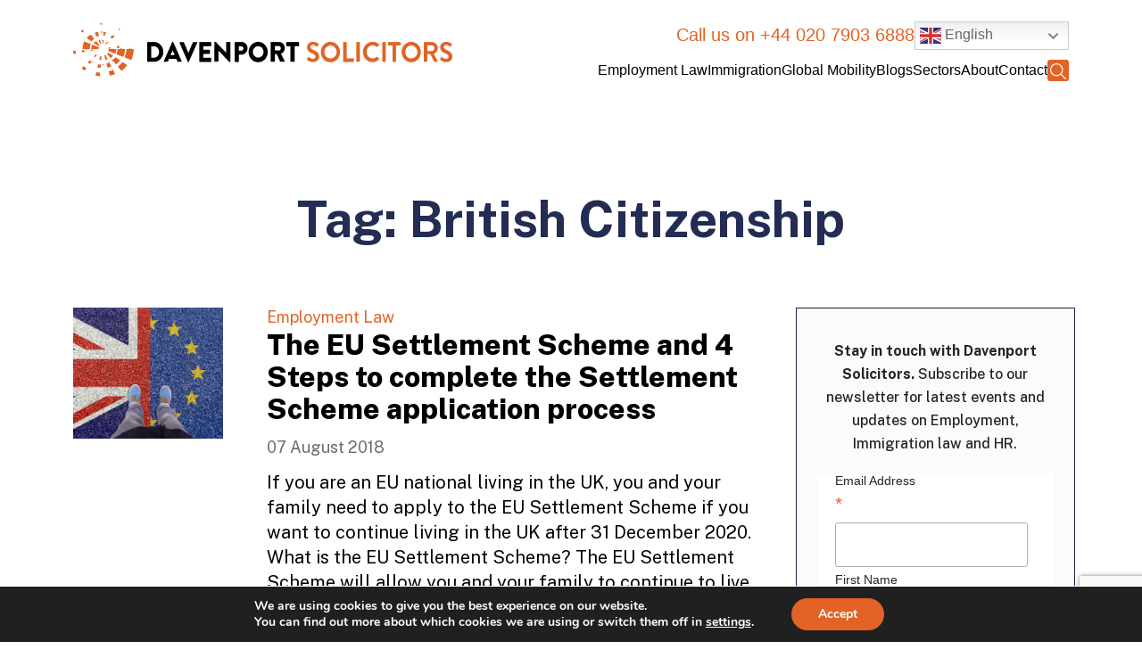

--- FILE ---
content_type: text/html; charset=UTF-8
request_url: https://davenportsolicitors.com/tag/british-citizenship/
body_size: 21499
content:

<!DOCTYPE html>

<html lang="en">

<head>


<!-- Google tag (gtag.js) -->
<script async src="https://www.googletagmanager.com/gtag/js?id=AW-17366517926"></script>
<script>
  window.dataLayer = window.dataLayer || [];
  function gtag(){dataLayer.push(arguments);}
  gtag('js', new Date());

  gtag('config', 'AW-17366517926');
</script>

<!-- Google tag (gtag.js) -->
<script async src="https://www.googletagmanager.com/gtag/js?id=G-2W2D0JZS3E"></script>
<script>
  window.dataLayer = window.dataLayer || [];
  function gtag(){dataLayer.push(arguments);}
  gtag('js', new Date());

  gtag('config', 'G-2W2D0JZS3E');
</script>
	<meta charset="utf-8">
<link rel="icon" type="image/x-icon" href="https://davenportsolicitors.com/wp-content/themes/davenportone/images/favicon.ico">
	<meta name="viewport" content="width=device-width, initial-scale=1">

	<link href="https://cdn.jsdelivr.net/npm/bootstrap@5.2.3/dist/css/bootstrap.min.css" rel="stylesheet">

	<script src="https://cdn.jsdelivr.net/npm/bootstrap@5.2.3/dist/js/bootstrap.bundle.min.js"></script> 

	
<!-- 	<link rel="stylesheet" href="https://davenportsolicitors.com/wp-content/themes/davenportone/assets/fontawesome/css/all.css"> -->

	<link rel="stylesheet" href="https://davenportsolicitors.com/wp-content/themes/davenportone/assets/css/davenport.css">

	<link href="https://fonts.googleapis.com/css2?family=Public+Sans:wght@100;200;300;400;500;600;700;800;900&display=swap" rel="stylesheet">

	
    <meta name='robots' content='noindex, follow' />

	<!-- This site is optimized with the Yoast SEO plugin v26.4 - https://yoast.com/wordpress/plugins/seo/ -->
	<title>British Citizenship Archives - Davenport Solicitors</title>
	<meta property="og:locale" content="en_US" />
	<meta property="og:type" content="article" />
	<meta property="og:title" content="British Citizenship Archives - Davenport Solicitors" />
	<meta property="og:url" content="https://davenportsolicitors.com/tag/british-citizenship/" />
	<meta property="og:site_name" content="Davenport Solicitors" />
	<meta name="twitter:card" content="summary_large_image" />
	<meta name="twitter:site" content="@davenportlegal" />
	<script type="application/ld+json" class="yoast-schema-graph">{"@context":"https://schema.org","@graph":[{"@type":"CollectionPage","@id":"https://davenportsolicitors.com/tag/british-citizenship/","url":"https://davenportsolicitors.com/tag/british-citizenship/","name":"British Citizenship Archives - Davenport Solicitors","isPartOf":{"@id":"https://davenportsolicitors.com/#website"},"breadcrumb":{"@id":"https://davenportsolicitors.com/tag/british-citizenship/#breadcrumb"},"inLanguage":"en-US"},{"@type":"BreadcrumbList","@id":"https://davenportsolicitors.com/tag/british-citizenship/#breadcrumb","itemListElement":[{"@type":"ListItem","position":1,"name":"Home","item":"https://davenportsolicitors.com/"},{"@type":"ListItem","position":2,"name":"British Citizenship"}]},{"@type":"WebSite","@id":"https://davenportsolicitors.com/#website","url":"https://davenportsolicitors.com/","name":"Davenport Solicitors","description":"","publisher":{"@id":"https://davenportsolicitors.com/#organization"},"potentialAction":[{"@type":"SearchAction","target":{"@type":"EntryPoint","urlTemplate":"https://davenportsolicitors.com/?s={search_term_string}"},"query-input":{"@type":"PropertyValueSpecification","valueRequired":true,"valueName":"search_term_string"}}],"inLanguage":"en-US"},{"@type":"Organization","@id":"https://davenportsolicitors.com/#organization","name":"Davenport Solicitors","url":"https://davenportsolicitors.com/","logo":{"@type":"ImageObject","inLanguage":"en-US","@id":"https://davenportsolicitors.com/#/schema/logo/image/","url":"https://davenportsolicitors.com/wp-content/uploads/2024/09/davenport-solicitors-logo.jpg","contentUrl":"https://davenportsolicitors.com/wp-content/uploads/2024/09/davenport-solicitors-logo.jpg","width":435,"height":82,"caption":"Davenport Solicitors"},"image":{"@id":"https://davenportsolicitors.com/#/schema/logo/image/"},"sameAs":["https://www.facebook.com/DavenportLegal/","https://x.com/davenportlegal","https://www.linkedin.com/company/davenport-solicitors/"]}]}</script>
	<!-- / Yoast SEO plugin. -->


<style id='wp-img-auto-sizes-contain-inline-css'>
img:is([sizes=auto i],[sizes^="auto," i]){contain-intrinsic-size:3000px 1500px}
/*# sourceURL=wp-img-auto-sizes-contain-inline-css */
</style>
<style id='wp-block-library-inline-css'>
:root{--wp-block-synced-color:#7a00df;--wp-block-synced-color--rgb:122,0,223;--wp-bound-block-color:var(--wp-block-synced-color);--wp-editor-canvas-background:#ddd;--wp-admin-theme-color:#007cba;--wp-admin-theme-color--rgb:0,124,186;--wp-admin-theme-color-darker-10:#006ba1;--wp-admin-theme-color-darker-10--rgb:0,107,160.5;--wp-admin-theme-color-darker-20:#005a87;--wp-admin-theme-color-darker-20--rgb:0,90,135;--wp-admin-border-width-focus:2px}@media (min-resolution:192dpi){:root{--wp-admin-border-width-focus:1.5px}}.wp-element-button{cursor:pointer}:root .has-very-light-gray-background-color{background-color:#eee}:root .has-very-dark-gray-background-color{background-color:#313131}:root .has-very-light-gray-color{color:#eee}:root .has-very-dark-gray-color{color:#313131}:root .has-vivid-green-cyan-to-vivid-cyan-blue-gradient-background{background:linear-gradient(135deg,#00d084,#0693e3)}:root .has-purple-crush-gradient-background{background:linear-gradient(135deg,#34e2e4,#4721fb 50%,#ab1dfe)}:root .has-hazy-dawn-gradient-background{background:linear-gradient(135deg,#faaca8,#dad0ec)}:root .has-subdued-olive-gradient-background{background:linear-gradient(135deg,#fafae1,#67a671)}:root .has-atomic-cream-gradient-background{background:linear-gradient(135deg,#fdd79a,#004a59)}:root .has-nightshade-gradient-background{background:linear-gradient(135deg,#330968,#31cdcf)}:root .has-midnight-gradient-background{background:linear-gradient(135deg,#020381,#2874fc)}:root{--wp--preset--font-size--normal:16px;--wp--preset--font-size--huge:42px}.has-regular-font-size{font-size:1em}.has-larger-font-size{font-size:2.625em}.has-normal-font-size{font-size:var(--wp--preset--font-size--normal)}.has-huge-font-size{font-size:var(--wp--preset--font-size--huge)}.has-text-align-center{text-align:center}.has-text-align-left{text-align:left}.has-text-align-right{text-align:right}.has-fit-text{white-space:nowrap!important}#end-resizable-editor-section{display:none}.aligncenter{clear:both}.items-justified-left{justify-content:flex-start}.items-justified-center{justify-content:center}.items-justified-right{justify-content:flex-end}.items-justified-space-between{justify-content:space-between}.screen-reader-text{border:0;clip-path:inset(50%);height:1px;margin:-1px;overflow:hidden;padding:0;position:absolute;width:1px;word-wrap:normal!important}.screen-reader-text:focus{background-color:#ddd;clip-path:none;color:#444;display:block;font-size:1em;height:auto;left:5px;line-height:normal;padding:15px 23px 14px;text-decoration:none;top:5px;width:auto;z-index:100000}html :where(.has-border-color){border-style:solid}html :where([style*=border-top-color]){border-top-style:solid}html :where([style*=border-right-color]){border-right-style:solid}html :where([style*=border-bottom-color]){border-bottom-style:solid}html :where([style*=border-left-color]){border-left-style:solid}html :where([style*=border-width]){border-style:solid}html :where([style*=border-top-width]){border-top-style:solid}html :where([style*=border-right-width]){border-right-style:solid}html :where([style*=border-bottom-width]){border-bottom-style:solid}html :where([style*=border-left-width]){border-left-style:solid}html :where(img[class*=wp-image-]){height:auto;max-width:100%}:where(figure){margin:0 0 1em}html :where(.is-position-sticky){--wp-admin--admin-bar--position-offset:var(--wp-admin--admin-bar--height,0px)}@media screen and (max-width:600px){html :where(.is-position-sticky){--wp-admin--admin-bar--position-offset:0px}}

/*# sourceURL=wp-block-library-inline-css */
</style><style id='global-styles-inline-css'>
:root{--wp--preset--aspect-ratio--square: 1;--wp--preset--aspect-ratio--4-3: 4/3;--wp--preset--aspect-ratio--3-4: 3/4;--wp--preset--aspect-ratio--3-2: 3/2;--wp--preset--aspect-ratio--2-3: 2/3;--wp--preset--aspect-ratio--16-9: 16/9;--wp--preset--aspect-ratio--9-16: 9/16;--wp--preset--color--black: #000000;--wp--preset--color--cyan-bluish-gray: #abb8c3;--wp--preset--color--white: #FFFFFF;--wp--preset--color--pale-pink: #f78da7;--wp--preset--color--vivid-red: #cf2e2e;--wp--preset--color--luminous-vivid-orange: #ff6900;--wp--preset--color--luminous-vivid-amber: #fcb900;--wp--preset--color--light-green-cyan: #7bdcb5;--wp--preset--color--vivid-green-cyan: #00d084;--wp--preset--color--pale-cyan-blue: #8ed1fc;--wp--preset--color--vivid-cyan-blue: #0693e3;--wp--preset--color--vivid-purple: #9b51e0;--wp--preset--color--dark-gray: #28303D;--wp--preset--color--gray: #39414D;--wp--preset--color--green: #D1E4DD;--wp--preset--color--blue: #D1DFE4;--wp--preset--color--purple: #D1D1E4;--wp--preset--color--red: #E4D1D1;--wp--preset--color--orange: #E4DAD1;--wp--preset--color--yellow: #EEEADD;--wp--preset--gradient--vivid-cyan-blue-to-vivid-purple: linear-gradient(135deg,rgb(6,147,227) 0%,rgb(155,81,224) 100%);--wp--preset--gradient--light-green-cyan-to-vivid-green-cyan: linear-gradient(135deg,rgb(122,220,180) 0%,rgb(0,208,130) 100%);--wp--preset--gradient--luminous-vivid-amber-to-luminous-vivid-orange: linear-gradient(135deg,rgb(252,185,0) 0%,rgb(255,105,0) 100%);--wp--preset--gradient--luminous-vivid-orange-to-vivid-red: linear-gradient(135deg,rgb(255,105,0) 0%,rgb(207,46,46) 100%);--wp--preset--gradient--very-light-gray-to-cyan-bluish-gray: linear-gradient(135deg,rgb(238,238,238) 0%,rgb(169,184,195) 100%);--wp--preset--gradient--cool-to-warm-spectrum: linear-gradient(135deg,rgb(74,234,220) 0%,rgb(151,120,209) 20%,rgb(207,42,186) 40%,rgb(238,44,130) 60%,rgb(251,105,98) 80%,rgb(254,248,76) 100%);--wp--preset--gradient--blush-light-purple: linear-gradient(135deg,rgb(255,206,236) 0%,rgb(152,150,240) 100%);--wp--preset--gradient--blush-bordeaux: linear-gradient(135deg,rgb(254,205,165) 0%,rgb(254,45,45) 50%,rgb(107,0,62) 100%);--wp--preset--gradient--luminous-dusk: linear-gradient(135deg,rgb(255,203,112) 0%,rgb(199,81,192) 50%,rgb(65,88,208) 100%);--wp--preset--gradient--pale-ocean: linear-gradient(135deg,rgb(255,245,203) 0%,rgb(182,227,212) 50%,rgb(51,167,181) 100%);--wp--preset--gradient--electric-grass: linear-gradient(135deg,rgb(202,248,128) 0%,rgb(113,206,126) 100%);--wp--preset--gradient--midnight: linear-gradient(135deg,rgb(2,3,129) 0%,rgb(40,116,252) 100%);--wp--preset--gradient--purple-to-yellow: linear-gradient(160deg, #D1D1E4 0%, #EEEADD 100%);--wp--preset--gradient--yellow-to-purple: linear-gradient(160deg, #EEEADD 0%, #D1D1E4 100%);--wp--preset--gradient--green-to-yellow: linear-gradient(160deg, #D1E4DD 0%, #EEEADD 100%);--wp--preset--gradient--yellow-to-green: linear-gradient(160deg, #EEEADD 0%, #D1E4DD 100%);--wp--preset--gradient--red-to-yellow: linear-gradient(160deg, #E4D1D1 0%, #EEEADD 100%);--wp--preset--gradient--yellow-to-red: linear-gradient(160deg, #EEEADD 0%, #E4D1D1 100%);--wp--preset--gradient--purple-to-red: linear-gradient(160deg, #D1D1E4 0%, #E4D1D1 100%);--wp--preset--gradient--red-to-purple: linear-gradient(160deg, #E4D1D1 0%, #D1D1E4 100%);--wp--preset--font-size--small: 18px;--wp--preset--font-size--medium: 20px;--wp--preset--font-size--large: 24px;--wp--preset--font-size--x-large: 42px;--wp--preset--font-size--extra-small: 16px;--wp--preset--font-size--normal: 20px;--wp--preset--font-size--extra-large: 40px;--wp--preset--font-size--huge: 96px;--wp--preset--font-size--gigantic: 144px;--wp--preset--spacing--20: 0.44rem;--wp--preset--spacing--30: 0.67rem;--wp--preset--spacing--40: 1rem;--wp--preset--spacing--50: 1.5rem;--wp--preset--spacing--60: 2.25rem;--wp--preset--spacing--70: 3.38rem;--wp--preset--spacing--80: 5.06rem;--wp--preset--shadow--natural: 6px 6px 9px rgba(0, 0, 0, 0.2);--wp--preset--shadow--deep: 12px 12px 50px rgba(0, 0, 0, 0.4);--wp--preset--shadow--sharp: 6px 6px 0px rgba(0, 0, 0, 0.2);--wp--preset--shadow--outlined: 6px 6px 0px -3px rgb(255, 255, 255), 6px 6px rgb(0, 0, 0);--wp--preset--shadow--crisp: 6px 6px 0px rgb(0, 0, 0);}:where(.is-layout-flex){gap: 0.5em;}:where(.is-layout-grid){gap: 0.5em;}body .is-layout-flex{display: flex;}.is-layout-flex{flex-wrap: wrap;align-items: center;}.is-layout-flex > :is(*, div){margin: 0;}body .is-layout-grid{display: grid;}.is-layout-grid > :is(*, div){margin: 0;}:where(.wp-block-columns.is-layout-flex){gap: 2em;}:where(.wp-block-columns.is-layout-grid){gap: 2em;}:where(.wp-block-post-template.is-layout-flex){gap: 1.25em;}:where(.wp-block-post-template.is-layout-grid){gap: 1.25em;}.has-black-color{color: var(--wp--preset--color--black) !important;}.has-cyan-bluish-gray-color{color: var(--wp--preset--color--cyan-bluish-gray) !important;}.has-white-color{color: var(--wp--preset--color--white) !important;}.has-pale-pink-color{color: var(--wp--preset--color--pale-pink) !important;}.has-vivid-red-color{color: var(--wp--preset--color--vivid-red) !important;}.has-luminous-vivid-orange-color{color: var(--wp--preset--color--luminous-vivid-orange) !important;}.has-luminous-vivid-amber-color{color: var(--wp--preset--color--luminous-vivid-amber) !important;}.has-light-green-cyan-color{color: var(--wp--preset--color--light-green-cyan) !important;}.has-vivid-green-cyan-color{color: var(--wp--preset--color--vivid-green-cyan) !important;}.has-pale-cyan-blue-color{color: var(--wp--preset--color--pale-cyan-blue) !important;}.has-vivid-cyan-blue-color{color: var(--wp--preset--color--vivid-cyan-blue) !important;}.has-vivid-purple-color{color: var(--wp--preset--color--vivid-purple) !important;}.has-black-background-color{background-color: var(--wp--preset--color--black) !important;}.has-cyan-bluish-gray-background-color{background-color: var(--wp--preset--color--cyan-bluish-gray) !important;}.has-white-background-color{background-color: var(--wp--preset--color--white) !important;}.has-pale-pink-background-color{background-color: var(--wp--preset--color--pale-pink) !important;}.has-vivid-red-background-color{background-color: var(--wp--preset--color--vivid-red) !important;}.has-luminous-vivid-orange-background-color{background-color: var(--wp--preset--color--luminous-vivid-orange) !important;}.has-luminous-vivid-amber-background-color{background-color: var(--wp--preset--color--luminous-vivid-amber) !important;}.has-light-green-cyan-background-color{background-color: var(--wp--preset--color--light-green-cyan) !important;}.has-vivid-green-cyan-background-color{background-color: var(--wp--preset--color--vivid-green-cyan) !important;}.has-pale-cyan-blue-background-color{background-color: var(--wp--preset--color--pale-cyan-blue) !important;}.has-vivid-cyan-blue-background-color{background-color: var(--wp--preset--color--vivid-cyan-blue) !important;}.has-vivid-purple-background-color{background-color: var(--wp--preset--color--vivid-purple) !important;}.has-black-border-color{border-color: var(--wp--preset--color--black) !important;}.has-cyan-bluish-gray-border-color{border-color: var(--wp--preset--color--cyan-bluish-gray) !important;}.has-white-border-color{border-color: var(--wp--preset--color--white) !important;}.has-pale-pink-border-color{border-color: var(--wp--preset--color--pale-pink) !important;}.has-vivid-red-border-color{border-color: var(--wp--preset--color--vivid-red) !important;}.has-luminous-vivid-orange-border-color{border-color: var(--wp--preset--color--luminous-vivid-orange) !important;}.has-luminous-vivid-amber-border-color{border-color: var(--wp--preset--color--luminous-vivid-amber) !important;}.has-light-green-cyan-border-color{border-color: var(--wp--preset--color--light-green-cyan) !important;}.has-vivid-green-cyan-border-color{border-color: var(--wp--preset--color--vivid-green-cyan) !important;}.has-pale-cyan-blue-border-color{border-color: var(--wp--preset--color--pale-cyan-blue) !important;}.has-vivid-cyan-blue-border-color{border-color: var(--wp--preset--color--vivid-cyan-blue) !important;}.has-vivid-purple-border-color{border-color: var(--wp--preset--color--vivid-purple) !important;}.has-vivid-cyan-blue-to-vivid-purple-gradient-background{background: var(--wp--preset--gradient--vivid-cyan-blue-to-vivid-purple) !important;}.has-light-green-cyan-to-vivid-green-cyan-gradient-background{background: var(--wp--preset--gradient--light-green-cyan-to-vivid-green-cyan) !important;}.has-luminous-vivid-amber-to-luminous-vivid-orange-gradient-background{background: var(--wp--preset--gradient--luminous-vivid-amber-to-luminous-vivid-orange) !important;}.has-luminous-vivid-orange-to-vivid-red-gradient-background{background: var(--wp--preset--gradient--luminous-vivid-orange-to-vivid-red) !important;}.has-very-light-gray-to-cyan-bluish-gray-gradient-background{background: var(--wp--preset--gradient--very-light-gray-to-cyan-bluish-gray) !important;}.has-cool-to-warm-spectrum-gradient-background{background: var(--wp--preset--gradient--cool-to-warm-spectrum) !important;}.has-blush-light-purple-gradient-background{background: var(--wp--preset--gradient--blush-light-purple) !important;}.has-blush-bordeaux-gradient-background{background: var(--wp--preset--gradient--blush-bordeaux) !important;}.has-luminous-dusk-gradient-background{background: var(--wp--preset--gradient--luminous-dusk) !important;}.has-pale-ocean-gradient-background{background: var(--wp--preset--gradient--pale-ocean) !important;}.has-electric-grass-gradient-background{background: var(--wp--preset--gradient--electric-grass) !important;}.has-midnight-gradient-background{background: var(--wp--preset--gradient--midnight) !important;}.has-small-font-size{font-size: var(--wp--preset--font-size--small) !important;}.has-medium-font-size{font-size: var(--wp--preset--font-size--medium) !important;}.has-large-font-size{font-size: var(--wp--preset--font-size--large) !important;}.has-x-large-font-size{font-size: var(--wp--preset--font-size--x-large) !important;}
/*# sourceURL=global-styles-inline-css */
</style>

<style id='classic-theme-styles-inline-css'>
/*! This file is auto-generated */
.wp-block-button__link{color:#fff;background-color:#32373c;border-radius:9999px;box-shadow:none;text-decoration:none;padding:calc(.667em + 2px) calc(1.333em + 2px);font-size:1.125em}.wp-block-file__button{background:#32373c;color:#fff;text-decoration:none}
/*# sourceURL=/wp-includes/css/classic-themes.min.css */
</style>
<link rel='stylesheet' id='contact-form-7-css' href='https://davenportsolicitors.com/wp-content/plugins/contact-form-7/includes/css/styles.css?ver=6.1.3' media='all' />
<link rel='stylesheet' id='wpcf7-redirect-script-frontend-css' href='https://davenportsolicitors.com/wp-content/plugins/wpcf7-redirect/build/assets/frontend-script.css?ver=2c532d7e2be36f6af233' media='all' />
<link rel='stylesheet' id='twenty-twenty-one-style-css' href='https://davenportsolicitors.com/wp-content/themes/davenportone/style.css?ver=2.2' media='all' />
<link rel='stylesheet' id='twenty-twenty-one-print-style-css' href='https://davenportsolicitors.com/wp-content/themes/davenportone/assets/css/print.css?ver=2.2' media='print' />
<link rel='stylesheet' id='moove_gdpr_frontend-css' href='https://davenportsolicitors.com/wp-content/plugins/gdpr-cookie-compliance/dist/styles/gdpr-main.css?ver=5.0.9' media='all' />
<style id='moove_gdpr_frontend-inline-css'>
#moove_gdpr_cookie_modal,#moove_gdpr_cookie_info_bar,.gdpr_cookie_settings_shortcode_content{font-family:&#039;Nunito&#039;,sans-serif}#moove_gdpr_save_popup_settings_button{background-color:#373737;color:#fff}#moove_gdpr_save_popup_settings_button:hover{background-color:#000}#moove_gdpr_cookie_info_bar .moove-gdpr-info-bar-container .moove-gdpr-info-bar-content a.mgbutton,#moove_gdpr_cookie_info_bar .moove-gdpr-info-bar-container .moove-gdpr-info-bar-content button.mgbutton{background-color:#e26325}#moove_gdpr_cookie_modal .moove-gdpr-modal-content .moove-gdpr-modal-footer-content .moove-gdpr-button-holder a.mgbutton,#moove_gdpr_cookie_modal .moove-gdpr-modal-content .moove-gdpr-modal-footer-content .moove-gdpr-button-holder button.mgbutton,.gdpr_cookie_settings_shortcode_content .gdpr-shr-button.button-green{background-color:#e26325;border-color:#e26325}#moove_gdpr_cookie_modal .moove-gdpr-modal-content .moove-gdpr-modal-footer-content .moove-gdpr-button-holder a.mgbutton:hover,#moove_gdpr_cookie_modal .moove-gdpr-modal-content .moove-gdpr-modal-footer-content .moove-gdpr-button-holder button.mgbutton:hover,.gdpr_cookie_settings_shortcode_content .gdpr-shr-button.button-green:hover{background-color:#fff;color:#e26325}#moove_gdpr_cookie_modal .moove-gdpr-modal-content .moove-gdpr-modal-close i,#moove_gdpr_cookie_modal .moove-gdpr-modal-content .moove-gdpr-modal-close span.gdpr-icon{background-color:#e26325;border:1px solid #e26325}#moove_gdpr_cookie_info_bar span.moove-gdpr-infobar-allow-all.focus-g,#moove_gdpr_cookie_info_bar span.moove-gdpr-infobar-allow-all:focus,#moove_gdpr_cookie_info_bar button.moove-gdpr-infobar-allow-all.focus-g,#moove_gdpr_cookie_info_bar button.moove-gdpr-infobar-allow-all:focus,#moove_gdpr_cookie_info_bar span.moove-gdpr-infobar-reject-btn.focus-g,#moove_gdpr_cookie_info_bar span.moove-gdpr-infobar-reject-btn:focus,#moove_gdpr_cookie_info_bar button.moove-gdpr-infobar-reject-btn.focus-g,#moove_gdpr_cookie_info_bar button.moove-gdpr-infobar-reject-btn:focus,#moove_gdpr_cookie_info_bar span.change-settings-button.focus-g,#moove_gdpr_cookie_info_bar span.change-settings-button:focus,#moove_gdpr_cookie_info_bar button.change-settings-button.focus-g,#moove_gdpr_cookie_info_bar button.change-settings-button:focus{-webkit-box-shadow:0 0 1px 3px #e26325;-moz-box-shadow:0 0 1px 3px #e26325;box-shadow:0 0 1px 3px #e26325}#moove_gdpr_cookie_modal .moove-gdpr-modal-content .moove-gdpr-modal-close i:hover,#moove_gdpr_cookie_modal .moove-gdpr-modal-content .moove-gdpr-modal-close span.gdpr-icon:hover,#moove_gdpr_cookie_info_bar span[data-href]>u.change-settings-button{color:#e26325}#moove_gdpr_cookie_modal .moove-gdpr-modal-content .moove-gdpr-modal-left-content #moove-gdpr-menu li.menu-item-selected a span.gdpr-icon,#moove_gdpr_cookie_modal .moove-gdpr-modal-content .moove-gdpr-modal-left-content #moove-gdpr-menu li.menu-item-selected button span.gdpr-icon{color:inherit}#moove_gdpr_cookie_modal .moove-gdpr-modal-content .moove-gdpr-modal-left-content #moove-gdpr-menu li a span.gdpr-icon,#moove_gdpr_cookie_modal .moove-gdpr-modal-content .moove-gdpr-modal-left-content #moove-gdpr-menu li button span.gdpr-icon{color:inherit}#moove_gdpr_cookie_modal .gdpr-acc-link{line-height:0;font-size:0;color:transparent;position:absolute}#moove_gdpr_cookie_modal .moove-gdpr-modal-content .moove-gdpr-modal-close:hover i,#moove_gdpr_cookie_modal .moove-gdpr-modal-content .moove-gdpr-modal-left-content #moove-gdpr-menu li a,#moove_gdpr_cookie_modal .moove-gdpr-modal-content .moove-gdpr-modal-left-content #moove-gdpr-menu li button,#moove_gdpr_cookie_modal .moove-gdpr-modal-content .moove-gdpr-modal-left-content #moove-gdpr-menu li button i,#moove_gdpr_cookie_modal .moove-gdpr-modal-content .moove-gdpr-modal-left-content #moove-gdpr-menu li a i,#moove_gdpr_cookie_modal .moove-gdpr-modal-content .moove-gdpr-tab-main .moove-gdpr-tab-main-content a:hover,#moove_gdpr_cookie_info_bar.moove-gdpr-dark-scheme .moove-gdpr-info-bar-container .moove-gdpr-info-bar-content a.mgbutton:hover,#moove_gdpr_cookie_info_bar.moove-gdpr-dark-scheme .moove-gdpr-info-bar-container .moove-gdpr-info-bar-content button.mgbutton:hover,#moove_gdpr_cookie_info_bar.moove-gdpr-dark-scheme .moove-gdpr-info-bar-container .moove-gdpr-info-bar-content a:hover,#moove_gdpr_cookie_info_bar.moove-gdpr-dark-scheme .moove-gdpr-info-bar-container .moove-gdpr-info-bar-content button:hover,#moove_gdpr_cookie_info_bar.moove-gdpr-dark-scheme .moove-gdpr-info-bar-container .moove-gdpr-info-bar-content span.change-settings-button:hover,#moove_gdpr_cookie_info_bar.moove-gdpr-dark-scheme .moove-gdpr-info-bar-container .moove-gdpr-info-bar-content button.change-settings-button:hover,#moove_gdpr_cookie_info_bar.moove-gdpr-dark-scheme .moove-gdpr-info-bar-container .moove-gdpr-info-bar-content u.change-settings-button:hover,#moove_gdpr_cookie_info_bar span[data-href]>u.change-settings-button,#moove_gdpr_cookie_info_bar.moove-gdpr-dark-scheme .moove-gdpr-info-bar-container .moove-gdpr-info-bar-content a.mgbutton.focus-g,#moove_gdpr_cookie_info_bar.moove-gdpr-dark-scheme .moove-gdpr-info-bar-container .moove-gdpr-info-bar-content button.mgbutton.focus-g,#moove_gdpr_cookie_info_bar.moove-gdpr-dark-scheme .moove-gdpr-info-bar-container .moove-gdpr-info-bar-content a.focus-g,#moove_gdpr_cookie_info_bar.moove-gdpr-dark-scheme .moove-gdpr-info-bar-container .moove-gdpr-info-bar-content button.focus-g,#moove_gdpr_cookie_info_bar.moove-gdpr-dark-scheme .moove-gdpr-info-bar-container .moove-gdpr-info-bar-content a.mgbutton:focus,#moove_gdpr_cookie_info_bar.moove-gdpr-dark-scheme .moove-gdpr-info-bar-container .moove-gdpr-info-bar-content button.mgbutton:focus,#moove_gdpr_cookie_info_bar.moove-gdpr-dark-scheme .moove-gdpr-info-bar-container .moove-gdpr-info-bar-content a:focus,#moove_gdpr_cookie_info_bar.moove-gdpr-dark-scheme .moove-gdpr-info-bar-container .moove-gdpr-info-bar-content button:focus,#moove_gdpr_cookie_info_bar.moove-gdpr-dark-scheme .moove-gdpr-info-bar-container .moove-gdpr-info-bar-content span.change-settings-button.focus-g,span.change-settings-button:focus,button.change-settings-button.focus-g,button.change-settings-button:focus,#moove_gdpr_cookie_info_bar.moove-gdpr-dark-scheme .moove-gdpr-info-bar-container .moove-gdpr-info-bar-content u.change-settings-button.focus-g,#moove_gdpr_cookie_info_bar.moove-gdpr-dark-scheme .moove-gdpr-info-bar-container .moove-gdpr-info-bar-content u.change-settings-button:focus{color:#e26325}#moove_gdpr_cookie_modal .moove-gdpr-branding.focus-g span,#moove_gdpr_cookie_modal .moove-gdpr-modal-content .moove-gdpr-tab-main a.focus-g,#moove_gdpr_cookie_modal .moove-gdpr-modal-content .moove-gdpr-tab-main .gdpr-cd-details-toggle.focus-g{color:#e26325}#moove_gdpr_cookie_modal.gdpr_lightbox-hide{display:none}
/*# sourceURL=moove_gdpr_frontend-inline-css */
</style>
<script src="https://davenportsolicitors.com/wp-includes/js/jquery/jquery.min.js?ver=3.7.1" id="jquery-core-js"></script>
<script src="https://davenportsolicitors.com/wp-includes/js/jquery/jquery-migrate.min.js?ver=3.4.1" id="jquery-migrate-js"></script>
<link rel="https://api.w.org/" href="https://davenportsolicitors.com/wp-json/" /><link rel="alternate" title="JSON" type="application/json" href="https://davenportsolicitors.com/wp-json/wp/v2/tags/146" /><link rel="EditURI" type="application/rsd+xml" title="RSD" href="https://davenportsolicitors.com/xmlrpc.php?rsd" />
<meta name="generator" content="WordPress 6.9" />
		<style id="wp-custom-css">
			.team-box ul li {
    color: #000;
    font-family: Public Sans;
    font-size: 18px;
    font-style: normal;
    font-weight: 400;
    line-height: 22px;
    margin-bottom: 14px;
}

.pop-up {
	overflow-x: hidden;}		</style>
		<style>
.gt_option {width: 200px!important;}	
.boxPdiv {
    width: 410px;
    background-color: #ffffff;
    box-shadow: 0 0 2px 2px #f9f9f9;
    border: 2px solid #dcddf1;
    border-radius: 6px;
}

.topBbox {
    padding: 15px;
    background-color: #EBEFF6;
}

.topBbox h3 {
    margin: 0;
    font-weight: 700;
    font-size: 16px;
    border-bottom: 1px solid #d9dfed;
    padding-bottom: 20px;
    margin-bottom: 20px;
}

.little-price-wrap {
    display: flex;
    justify-content: space-between;
    height: 90px;
}

.lpl {
    display: flex;
    flex-direction: column;
    justify-content: space-between;
}

.lpl span {
    font-size: 14px;
    font-weight: 500;
}

.lpr {
    display: flex;
    align-items: center;
    height: 100%;
    text-align: center;
}
.lpr a:hover {color:#fff; background-color: #E26325;}
.lpr a {
	color: #fff!important;
    border-radius: 50px;
    background-color: #14203E;
    text-decoration: none;
    padding: 10px 15px;
    width: 92px;
    font-size: 12px;
	cursor:pointer;
	font-weight: 700;
}

.lpl span:nth-of-type(2)
{
    color: #14203E;
    font-size: 25px;
    font-weight: 700;
	    display: block;
}

.plan-price-wrap h6 {
	padding-bottom: 15px;
    padding-top: 25px;
    margin: 0;
    padding-left: 15px;
    padding-right: 15px;
    font-weight: 600;
    font-size: 15px;
}

.plan-price-wrap ul li {
    font-size: 14px;
}

.plan-price-wrap ul
{
	padding-left: 30px;
	display: flex;
    flex-direction: column;
    grid-row-gap: 15px;
    list-style-type: none;
	min-height: 230px;
}

.plan-price-wrap ul li
{
    position: relative;
    padding-left: 10px;
    padding-right: 10px;
	line-height: inherit;
    margin-bottom: 0;
}


.plan-price-wrap ul li:after
{
	content:url(https://davenportsolicitors.com/wp-content/themes/davenportone/images/check.svg);
    position: absolute;
    left: -15px;
    top: 2px;
    display: block;
}

.ftr-get-price {
    padding: 25px;
}

.ftr-pdiv.little-price-wrap 
{
    padding-top: 20px;
    margin-top: 0px;
    height: auto;
    border-top: 1px solid #d9dfed;
}
.priceSections {min-height: 100%; display: flex; align-items: flex-start; column-gap: 5px; width: 800px; margin: 0 auto;}
.priceSections .boxPdiv {width: 100%;flex: 1;align-self: stretch;}	
.priceSections br {display:none;}
.priceSections p {line-height: normal; margin-bottom: 20px;}
.newforimage { display:flex; align-items:center; justify-content:center; column-gap:30px; margin-top:30px;}	
.innerimg1 {}
.innerimg1 img {max-height:156px!important;}
	
	@media (max-width: 991px) {
		.priceSections {display: block;width: 100%;}
		.plan-price-wrap ul {min-height: auto;}
		.boxPdiv {margin-bottom:30px;}
		.contact_address p a {font-size: 16px;}
		.innerimg1 img { max-height: 100% !important; width: 200px;}
		.innerimg1 {margin-bottom:20px;}
		.newforimage { display:block;}
	}
	
	
	
	
	
	
	.banner-box h2 {line-height: 30px;}
	.footer-input img {top: 13px;}
	.footer-input .wpcf7-email {font-size: 16px;}
	.footer-input .wpcf7-response-output {color: #E26325; margin-top: 0!important;}
	.footer-input .wpcf7-not-valid-tip {font-size: 14px;padding: 3px 0;}
	.footer-input .wpcf7-submit {    position: absolute; top: 0px; right: 0; background: transparent!important; width: 26px!important; color: #192542!important; z-index: 999; opacity: 0;}
	.footer-input .wpcf7-submit:hover {color: #192542!important;}

.popup_model {
    display: none;
    height: 100vh;
    position: fixed;
    top: 0;
    left: 0;
    background: #000000c7;
    padding: 30px;
    width: 100%;
    z-index: 9999999;
}
.model_form_all .form-container {
    width: auto;
}
.inner_model {
    width: 720px;
    margin: 0 auto;
    padding-top: 50px;
}
.popup_model .inner_model {
    background: none;
    padding: 30px;
    margin-top: 100px;
}
.inner_model_form {
    width: 560px;
}
.close_pop {
    float: right;
    margin-right: -3px;
    margin-top: 6px;
    cursor: pointer;
    width: 28px!important;
}
.form-container {
    background: #fff;
    padding: 40px;
    border-radius: 15px;
}
.model_form_all select {font-size: 16px;
    border-radius: 3px;
    border: 1px solid #A8A8A8;
    color: #A8A8A8;
    background: #FFF;
    height: 42px;
    width: 100%;
    padding-left: 26px;}
.model_form_all .wpcf7-form-control-wrap {width: 100%; display: block;}
.model_form_all .form-box .form-group input {height: 42px;}
.model_form_all .form-box span {font-size: 14px; margin-bottom: 10px; margin-top: 5px;}
.model_form_all .form-box h2 {font-size: 24px; margin-bottom: 15px;}
.model_form_all .form-container {padding: 30px;}
@media (max-width: 991px) {
.model_form_all .inner_model_form {width: 100%;}
.model_form_all .popup_model .inner_model {padding: 8px;}
}
</style>





<style>
	/* Menu */
	.ozmenu {display: none;}
.ozmenu ul.ozmenu-nav {
    display: flex;
    align-items: flex-start;
    justify-content:space-between;
    list-style: none;
    padding-left: 0px;
}
.ozmenu ul.ozmenu-nav>li {
    position: relative;
    float: left;
    width: auto;
}
.ozmenu ul.ozmenu-nav>li a:hover{
    color: rgb(0, 0, 0) !important;
}
.ozmenu ul li.dropdownitem>a:after{
    width: 15px;
    height: 15px;
    text-align: center;
    float: right;
    background-color: #000;
    content: "";
    margin: 1px 0px 0px 3px;
    -webkit-mask-image: url('data:image/svg+xml;charset=utf-8,<svg width="12px" height="12px" xmlns="http://www.w3.org/2000/svg" fill="currentColor" class="bi bi-chevron-down" viewBox="0 0 16 16"><path fill-rule="evenodd" d="M1.646 4.646a.5.5 0 0 1 .708 0L8 10.293l5.646-5.647a.5.5 0 0 1 .708.708l-6 6a.5.5 0 0 1-.708 0l-6-6a.5.5 0 0 1 0-.708z"></path></svg>');
    mask-image: url('data:image/svg+xml;charset=utf-8,<svg width="12px" height="12px" xmlns="http://www.w3.org/2000/svg" fill="currentColor" class="bi bi-chevron-down" viewBox="0 0 16 16"><path fill-rule="evenodd" d="M1.646 4.646a.5.5 0 0 1 .708 0L8 10.293l5.646-5.647a.5.5 0 0 1 .708.708l-6 6a.5.5 0 0 1-.708 0l-6-6a.5.5 0 0 1 0-.708z"></path></svg>');
    -webkit-mask-repeat: no-repeat;
    mask-repeat: no-repeat;
    -webkit-mask-position: center;
    mask-position: center;
}
.ozmenu ul li .dropdown{
    display:none;
    position: absolute;
    min-width: 200px;
}
@media screen and (min-width: 993px) {
	.header-content .logo img {width:426px; height:60px;}
    .ozmenu ul.ozmenu-nav>li a{
        color: #333 !important;
        font-weight: 500;
        text-decoration: none;
        padding: 10px 10px;
        background-color: #fff;
        border-radius: 8px;
        display: inline-block;
        font-size: 14px;
        height: 100%;
        position: relative;
    }
    .ozmenu ul li.dropdownitem:hover .dropdown{
        display: block;
        position: absolute;
        margin: 0;
        padding: 5px 0px;
        min-width: 220px;
        padding-top: 0px !important;
    }
    .ozmenu ul li.dropdownitem:hover > a{
        border-radius: 8px 8px 0px 0px !important;
    }
    .ozmenu ul li.dropdownitem ul li.dropdownitem:hover > a{
        border-radius: 8px !important;
    }
    .ozmenu ul li.dropdownitem:hover .dropdown .dropdown{
        display: none;
    }
    .ozmenu ul li.dropdownitem .dropdown li.dropdownitem:hover .dropdown {
        padding-left: 16px;
        position: absolute;
        margin: 0;
        padding-top: 0px !important;
        min-width: 200px;
        display: inline-table;
        top: 0 !important;
        left: 100% !important;
        right: auto !important;
    }
    .ozmenu ul li.dropdownitem .dropdown .dropdown .dropdown {
        display: none !important;
        visibility: hidden;
    }
    .ozmenu ul li.dropdownitem .dropdown ul {
        list-style: none;
        background-color: #fff;
        float: left;
        padding: 10px;
        border-radius: 0px 8px 8px 8px;
    }
    .ozmenu ul li.dropdownitem ul li a{
        color: #333 !important;
        font-weight: 400;
        text-decoration: none;
        padding: 5px 0px;
        float: left;
        width: 100%;
        border-radius: 0px;
        font-size: 14px;
    }
    .ozmenu ul.ozmenu-nav .dropdown ul li a:hover {
        color: #333 !important;
        padding-left: 7px;
        transition: all 0.15s ease-out;
    }
    /* Animations */
    .dropdownitem .dropdown{
        animation: translateDown 200ms 0ms ease-in-out forwards;
        transform-origin: top center;
    }
    .dropdownitem .dropdownitem .dropdown {
        transform-origin: top center !important;
        animation: translateX 200ms 0ms ease-in-out forwards !important;
    }
    @keyframes translateDown {
        0% {
            transform: scaleY(0)
        }
        80% {
            transform: scaleY(1.1)
        }
        100% {
            transform: scaleY(1)
        }
    }
    @keyframes translateX {
        0% {
            opacity: 0;
            transform: translateX(-60px);
        }
        80% {
            transform: translateX(-5px);
        }
        100% {
            opacity: 1;
            transform: translateX(0px);
        }
    }
    /* Dropdown + Dropdown */
    .ozmenu ul li.dropdownitem ul li .nav-dropdown:after{
        width: 15px;
        height: 15px;
        text-align: center;
        float: right;
        background-color: #000;
        content: "";
        margin: 1px 0px 0px 3px;
        -webkit-mask-image: url('data:image/svg+xml;charset=utf-8,<svg width="12px" height="12px" xmlns="http://www.w3.org/2000/svg" fill="currentColor" class="bi bi-chevron-right" viewBox="0 0 16 16"><path fill-rule="evenodd" d="M4.646 1.646a.5.5 0 0 1 .708 0l6 6a.5.5 0 0 1 0 .708l-6 6a.5.5 0 0 1-.708-.708L10.293 8 4.646 2.354a.5.5 0 0 1 0-.708z"></path></svg>');
        mask-image: url('data:image/svg+xml;charset=utf-8,<svg width="12px" height="12px" xmlns="http://www.w3.org/2000/svg" fill="currentColor" class="bi bi-chevron-right" viewBox="0 0 16 16"><path fill-rule="evenodd" d="M4.646 1.646a.5.5 0 0 1 .708 0l6 6a.5.5 0 0 1 0 .708l-6 6a.5.5 0 0 1-.708-.708L10.293 8 4.646 2.354a.5.5 0 0 1 0-.708z"></path></svg>');
        -webkit-mask-repeat: no-repeat;
        mask-repeat: no-repeat;
        -webkit-mask-position: center;
        mask-position: center;
    }
}
.ozmenu ul.ozmenu-nav .dropdown ul li {
    float: left;
    width: 100%;
}
.ozmenu ul.ozmenu-nav .dropdown ul li a{
    padding: 8px 0px;
}
.ozmenu ul li.dropdownitem ul li a,
.ozmenu ul li.dropdownitem ul li .dropdown ul li a {
    border-bottom: 1px dotted #eee;
}
.ozmenu ul li.dropdownitem ul li:last-child a,
.ozmenu ul li.dropdownitem ul li .dropdown ul li:last-child a {
    border-bottom: 0px !important;
}
/* Dropdown + Dropdown */
.ozmenu ul li.dropdownitem ul li a:before,
.ozmenu ul li.dropdownitem ul li .nav-dropdown ul li a:after{
    display: none !important;
}
.ozmenu ul li.dropdownitem ul li .nav-dropdown ul li:last-child a{
    border-bottom: 0px !important;
}
.ozmenu ul li.dropdownitem .dropdown ul li.dropdownitem {
    display: inline-block;
    height: 100%;
    position: relative;
    width: 100%;
}
/* Responsive Menu */
.menu-close,
.menu-open {
    display: none;
}
@media screen and (max-width: 993px) {
.mobile-header .logo img {width:293px; height:41px;}
    .menu-open,
    .menu-close {
        cursor: pointer;
        color:#333;
        text-decoration: none;
        font-size: 26px;
    }
    .menu-open {
        display: block;
    }
    .menu-close {
        display: none; 
    }
    .ozmenu {
        position: relative;
        display: none;
    }
    .ozmenu.active {
        display: block;
    }
    .menu-open {
        display: block !important;
        float: right;
    }
    .mobile-menu-active .menu-close {
        display: block !important;
        z-index: 15;
        position: absolute;
        right: 13px;
        left: unset !important;
        top: 0px;
        float: left;
    }
    .ozmenu-nav {
        display: none !important;
    }
    .ozmenu.active .ozmenu-nav {
        display: block !important;
    }
    .ozmenu.active{
        position: fixed;
        left: 0px;
        top: 0px;
        margin-top: 0px !important;
        width: 40%;
        height: 100vh;
        display: flex;
        z-index: 14;
    }
    .ozmenu.active .ozmenu-nav{
        background-color: #fff;
        float: left;
        margin-top: 0px;
        padding: 40px 20px;
        width: 100%;
        height: 100vh;
        overflow: scroll;
        transform-origin: top center !important;
    }
    .ozmenu.active .ozmenu-nav, .menu-close {
        animation: translateX 400ms 0ms ease-in-out forwards !important;
    }
    @keyframes translateX {
        0% {
            opacity: 0;
            transform: translateX(-160px);
        }
        80% {
            transform: translateX(-5px);
        }
        100% {
            opacity: 1;
            transform: translateX(0px);
        }
    }
    .ozmenu ul.ozmenu-nav>li {
        float: left;
        width: 100%;
    }
    .ozmenu ul.ozmenu-nav>li a{
        float: left;
        width: 100%;
        text-decoration: none;
        color: #333;
        padding: 10px 0px;
        border-bottom: 1px solid #ddd;
    }
    .ozmenu ul.ozmenu-nav>li a:hover {
        float: left;
        width: 100%;
        transition: all 0.25s ease-out;
        text-decoration: none;
        color: #E26325 !important;
        padding: 10px 0px;
    }
    .ozmenu ul li.dropdownitem>a:hover:after{
        background-color: #E26325 !important;
    }
    .nav-dropdown.opened {
        color: #E26325 !important;
        border-bottom: 1px solid rgba(103, 130, 252, 0.5) !important;
    }
    .ozmenu ul.ozmenu-nav>li:last-child a{
        border-bottom: 0px solid #ddd;
    }
    .ozmenu.active ul li .nav-dropdown.opened + .dropdown ul {
        list-style: none;
        float: left;
        margin-left: 0px;
        padding-left: 7px;
    }
    .ozmenu.active ul li .nav-dropdown.opened + .dropdown ul .dropdown ul {
        padding-left: 15px;
    }
    .ozmenu.active ul li .nav-dropdown.opened + .dropdown{
        display: block;
        position: relative;
        margin: 0;
        padding: 5px 0px;
        min-width: unset;
        padding-top: 0px !important;
        float: left;
    }
    .ozmenu.active ul li.dropdownitem:hover + .dropdown + .dropdown{
        display: none;
    }
    #menu-overlay {
        background-color: rgba(0,0,0,.3);
        float: left;
        display: none;
        width: 100%;
        height: 100vh;
        z-index: 13;
        position: fixed;
        top: 0;
        bottom: 0;
        left: 0;
        right: 0;
    }
    #menu-overlay.show {
        display: block !important;
    }
    .menu-open .open {
        width: 25px;
        height: 40px;
        float: right;
        -webkit-mask-repeat: no-repeat;
        mask-repeat: no-repeat;
        -webkit-mask-position: center;
        mask-position: center;
        transition: all 0.2s ease-out;
    }
    .mobile-menu-active .menu-open .open, .menu-open .open:hover {
        -webkit-mask-image: url('data:image/svg+xml;charset=utf-8,<svg width="40px" height="40px" xmlns="http://www.w3.org/2000/svg" fill="currentColor" class="bi bi-filter-square-fill" viewBox="0 0 16 16"><path d="M2 0a2 2 0 0 0-2 2v12a2 2 0 0 0 2 2h12a2 2 0 0 0 2-2V2a2 2 0 0 0-2-2H2zm.5 5h11a.5.5 0 0 1 0 1h-11a.5.5 0 0 1 0-1zM4 8.5a.5.5 0 0 1 .5-.5h7a.5.5 0 0 1 0 1h-7a.5.5 0 0 1-.5-.5zm2 3a.5.5 0 0 1 .5-.5h3a.5.5 0 0 1 0 1h-3a.5.5 0 0 1-.5-.5z"></path></svg>');
        mask-image: url('data:image/svg+xml;charset=utf-8,<svg width="40px" height="40px" xmlns="http://www.w3.org/2000/svg" fill="currentColor" class="bi bi-filter-square-fill" viewBox="0 0 16 16"><path d="M2 0a2 2 0 0 0-2 2v12a2 2 0 0 0 2 2h12a2 2 0 0 0 2-2V2a2 2 0 0 0-2-2H2zm.5 5h11a.5.5 0 0 1 0 1h-11a.5.5 0 0 1 0-1zM4 8.5a.5.5 0 0 1 .5-.5h7a.5.5 0 0 1 0 1h-7a.5.5 0 0 1-.5-.5zm2 3a.5.5 0 0 1 .5-.5h3a.5.5 0 0 1 0 1h-3a.5.5 0 0 1-.5-.5z"></path></svg>');
    }
    .dropdown h2 {font-size: 18px; margin-top: 10px;}
    .menu-close .close {
    	margin-top: 15px;
        width: 38px;
        height: 38px;
        float: right;
        background-color: #000;
        -webkit-mask-image: url('data:image/svg+xml;charset=utf-8,<svg width="38px" height="38px" xmlns="http://www.w3.org/2000/svg" fill="currentColor" class="bi bi-x close" viewBox="0 0 16 16"><path d="M4.646 4.646a.5.5 0 0 1 .708 0L8 7.293l2.646-2.647a.5.5 0 0 1 .708.708L8.707 8l2.647 2.646a.5.5 0 0 1-.708.708L8 8.707l-2.646 2.647a.5.5 0 0 1-.708-.708L7.293 8 4.646 5.354a.5.5 0 0 1 0-.708z"></path></svg>');
        mask-image: url('data:image/svg+xml;charset=utf-8,<svg width="38px" height="38px" xmlns="http://www.w3.org/2000/svg" fill="currentColor" class="bi bi-x close" viewBox="0 0 16 16"><path d="M4.646 4.646a.5.5 0 0 1 .708 0L8 7.293l2.646-2.647a.5.5 0 0 1 .708.708L8.707 8l2.647 2.646a.5.5 0 0 1-.708.708L8 8.707l-2.646 2.647a.5.5 0 0 1-.708-.708L7.293 8 4.646 5.354a.5.5 0 0 1 0-.708z"></path></svg>');
        -webkit-mask-repeat: no-repeat;
        mask-repeat: no-repeat;
        -webkit-mask-position: center;
        mask-position: center;
        transition: all 0.2s ease-out;
    }
    .menu-close .close:hover {
        background-color: #000;
        -webkit-mask-image: url('data:image/svg+xml;charset=utf-8,<svg width="30px" height="30px" xmlns="http://www.w3.org/2000/svg" fill="currentColor" class="bi bi-arrow-left" viewBox="0 0 16 16"><path fill-rule="evenodd" d="M15 8a.5.5 0 0 0-.5-.5H2.707l3.147-3.146a.5.5 0 1 0-.708-.708l-4 4a.5.5 0 0 0 0 .708l4 4a.5.5 0 0 0 .708-.708L2.707 8.5H14.5A.5.5 0 0 0 15 8z"></path></svg>');
        mask-image: url('data:image/svg+xml;charset=utf-8,<svg width="30px" height="30px" xmlns="http://www.w3.org/2000/svg" fill="currentColor" class="bi bi-arrow-left" viewBox="0 0 16 16"><path fill-rule="evenodd" d="M15 8a.5.5 0 0 0-.5-.5H2.707l3.147-3.146a.5.5 0 1 0-.708-.708l-4 4a.5.5 0 0 0 0 .708l4 4a.5.5 0 0 0 .708-.708L2.707 8.5H14.5A.5.5 0 0 0 15 8z"></path></svg>');
    }

    .ozmenu.active ul li.dropdownitem>a.opened:after{
        -webkit-mask-image: url('data:image/svg+xml;charset=utf-8,<svg xmlns="http://www.w3.org/2000/svg" width="12px" height="12px" fill="currentColor" class="bi bi-chevron-up" viewBox="0 0 16 16"> <path fill-rule="evenodd" d="M7.646 4.646a.5.5 0 0 1 .708 0l6 6a.5.5 0 0 1-.708.708L8 5.707l-5.646 5.647a.5.5 0 0 1-.708-.708l6-6z"/></svg>') !important;
        mask-image: url('data:image/svg+xml;charset=utf-8,<svg xmlns="http://www.w3.org/2000/svg" width="12px" height="12px" fill="currentColor" class="bi bi-chevron-up" viewBox="0 0 16 16"> <path fill-rule="evenodd" d="M7.646 4.646a.5.5 0 0 1 .708 0l6 6a.5.5 0 0 1-.708.708L8 5.707l-5.646 5.647a.5.5 0 0 1-.708-.708l6-6z"/></svg>') !important;
    }

}
@media screen and (max-width: 500px) {
    .ozmenu.active {
        width: 70%;
    }
}
@media screen and (max-width: 400px) {
    .ozmenu.active{
        width: 100%;
    }
}



@media screen and (max-width: 768px) {
    .contact-grid {display: block;}
    .contact_forms {width: 100%;}
    .contact_address {width: 100%;}
}
</style>



<!--
<script id="mcjs">!function(c,h,i,m,p){m=c.createElement(h),p=c.getElementsByTagName(h)[0],m.async=1,m.src=i,p.parentNode.insertBefore(m,p)}(document,"script","https://chimpstatic.com/mcjs-connected/js/users/b57c2628fb932b5b8d8b3a34a/18263277540085d5ca9a5b351.js");</script>

-->


</head>

<body class="archive tag tag-british-citizenship tag-146 wp-embed-responsive wp-theme-davenportone">
<style type="text/css">
    .gtranslate_wrapper {display: flex;}

@media (min-width: 991px) {
	.stickheader {height: 111px;}
	.onSticky {position:fixed; width:100%; top:0; z-index:9999;}
}
</style>
	<div class="stickheader"></div>
    <header class="dekstop-header onSticky">

		<div class="container">

			<div class="header-content">

				<div class="logo">

					<a href="https://davenportsolicitors.com"><img alt="logo" src="https://davenportsolicitors.com/wp-content/themes/davenportone/assets/images/logo.png"></a>

				</div>		

				<nav>

					<ul class="nav-top">

						<li>

							<a href="">Call us on  +44 020 7903 6888</a>

						</li>
                        <li><div class="gtranslate_wrapper" id="gt-wrapper-63783841"></div> </li>

						<li>

<!-- 							<a href="https://rapidpay.co.uk/referencenumber" target="_blank" class="blue-btn">Pay Online</a> -->

						</li>				

					</ul>

					<ul class="nav-bottom"> 

						<li class="droplist">

							<a href="https://davenportsolicitors.com/employment-law/">Employment Law</a>
<div class="drop-down-menu">
    <div class="employers-container">
		<div class="container">
			<div class="banner-box-grid">
				<div class="banner-box">
					<h2><a style="font-weight: 700; color: #000;" href="https://davenportsolicitors.com/employment-law-solicitors-for-employers/">For Employers</a></h2>
					<ul>
                        <li> <a href="https://davenportsolicitors.com/advice-on-tupe-for-employers-in-the-uk/"> Advice on TUPE</a></li>
						
						<li> <a href="https://davenportsolicitors.com/disciplinary-grievance-and-investigation-employment-law-advice-for-employers-in-the-uk/"> Disciplinary Grievance and Investigation  </a></li>
						<li> <a href="https://davenportsolicitors.com/directors-service-agreements/"> Directors Service Agreement </a></li>
						<li> <a href="https://davenportsolicitors.com/discrimination-claims-advice-for-employers/"> Discrimination Claims Advice </a></li>
						
						<li> <a href="https://davenportsolicitors.com/advice-on-employment-disputes-for-employers/"> Employment Disputes</a></li>		
                        <li> <a href="https://davenportsolicitors.com/employment-tribunal-representation/">Employment Tribunal Representation</a></li>
                        <li> <a href="https://davenportsolicitors.com/employment-law-audit/">Employment Law Audit</a></li>
						
						
                        <li> <a href="https://davenportsolicitors.com/advice-on-redundancy-and-restructuring-for-employers-in-the-uk/"> Redundancy and Restructuring  </a></li>                
                        <li> <a href="https://davenportsolicitors.com/staff-handbook-and-contract-of-employment-advice-for-employers/">Staff handbook & Contracts of Employment</a></li>
	<li> <a href="https://davenportsolicitors.com/settlement-agreement-for-employers/">Settlement Agreement for Employer</a></li>
						
					</ul>				
				</div>
				<div class="banner-box">
					<h2><a style="font-weight: 700; color: #000;" href="https://davenportsolicitors.com/employment-law-advice-for-employees/">For Employees</a></h2>
					<ul>
                        <li> <a href="https://davenportsolicitors.com/disciplinary-and-grievance-solicitors-for-employees-in-the-uk/"> Disciplinary &amp; Grievance </a></li>
                        <li> <a href="https://davenportsolicitors.com/employment-contract-solicitors-for-employees-in-the-uk/"> Employment Contract </a></li>
                        <li> <a href="https://davenportsolicitors.com/employment-tribunal-claim-solicitors-for-employees-london-and-uk/">Employment Tribunal Claim </a></li>
                        <li> <a href="https://davenportsolicitors.com/raising-complaints-and-grievances/">Raising Complaints and Grievances</a></li>
                        <li> <a href="https://davenportsolicitors.com/redundancy-solicitors-for-employees-in-the-uk/"> Redundancy Solicitors for Employees  </a></li>

						<li> <a href="https://davenportsolicitors.com/settlement-agreement-solicitors-to-give-legal-advice-and-guidance-to-employees-in-the-london-and-uk/"> Settlement Agreement  </a></li>
						

                        <li> <a href="https://davenportsolicitors.com/advice-to-an-employee-on-unfair-dismissal/"> Unfair Dismissal </a></li>
						
						<li> <a href="https://davenportsolicitors.com/workplace-discrimination-lawyers-for-employees-in-the-uk/"> Workplace Discrimination</a></li>

						
						
						
					</ul>










				</div>
				<div class="banner-box">
					<h2>Human Resources</h2>
					<ul>
						
						<li> <a href="https://davenportsolicitors.com/fixed-fee-hr-packages-for-employers/">Fixed Fee HR Packages</a></li>
						<li> <a href="https://davenportsolicitors.com/hr-advisory/">HR Advisory</a></li>
		                <li> <a href="https://davenportsolicitors.com/employment-law-training-program-for-employer-in-the-uk/">HR Training</a></li>
					<!--	<li> <a href="https://davenportsolicitors.com/uk-startup-visa-immigration-solicitors-uk/">Employment Law Advice for Startups</a></li>
						<li><a href="https://davenportsolicitors.com/statutory-rates-and-compensation-limits/">Statutory Rates and Compensation Limits</a></li>
						<li><a href="https://davenportsolicitors.com/employment-law-pricing/">Employment Law Pricing</a></li>
						<li><a href="https://davenportsolicitors.com/immigration-pricing/">Immigration Pricing</a></li> -->
					</ul>				
				</div>
				<div class="banner-box">
					<h2></h2>
					<ul>
						
					</ul>	
				</div>
			</div>
		</div>
   </div>
</div>
						</li>

						<li class="droplist">

							<a href="https://davenportsolicitors.com/business-immigration/">Immigration</a>
	<div class="drop-down-menu">
    <div class="employers-container">
		<div class="container">
			<div class="banner-box-grid">
				<div class="banner-box">
					<h2>Investors</h2>
					<ul>
                        <li> <a href="https://davenportsolicitors.com/extending-your-entrepreneurial-journey-the-tier-1-entrepreneur-visa-extension-with-davenport-solicitors/">Tier 1 Entrepreneur Extension Visa</a></li>						
						<li> <a href="https://davenportsolicitors.com/extending-your-stay-in-the-uk-the-tier-1-investor-visa-extension-with-davenport-solicitors/">Tier 1 Investor Extension Visa</a></li>
						<li> <a href="https://davenportsolicitors.com/innovator-founder-visa-uk-visa-and-immgration/">UK  Innovator Founder Visa</a></li>

					</ul>				
				</div>
				<div class="banner-box">
					<h2>Sponsorship</h2>
					<ul>
                        <li> <a href="https://davenportsolicitors.com/self-sponsorship-uk-a-complete-guide/">Self-Sponsorship UK</a></li>
                        <li> <a href="https://davenportsolicitors.com/understanding-the-certificate-of-sponsorship-in-uk-immigration-davenport-solicitors/">Certificate of Sponsorship</a></li>
                        <li> <a href="https://davenportsolicitors.com/uk-immigration-home-office-compliance-audits-training-for-employers-from-uk-immigration-lawyers/">Immigration Audit</a></li>
                        <li> <a href="https://davenportsolicitors.com/ensuring-immigration-compliance-davenport-solicitors-comprehensive-training-solutions/">Immigration Training</a></li>						
						<li> <a href="https://davenportsolicitors.com/sponsor-licence-application-guide-from-immigration-laywers-from-uk/">Sponsor Licence Application</a></li>
						
						<li> <a href="https://davenportsolicitors.com/safeguarding-your-sponsor-licence-understanding-sponsor-licence-suspension-with-davenport-solicitors/">Sponsor Licence Suspension</a></li>
						<li> <a href="https://davenportsolicitors.com/safeguarding-your-sponsor-licence-understanding-sponsor-licence-revocation-with-davenport-solicitors/">Sponsor Licence Revocation</a></li>
						<li> <a href="https://davenportsolicitors.com/ensuring-sponsor-licence-compliance-a-guide-by-davenport-solicitors/">Sponsor Licence Compliance</a></li>                        
                        <li> <a href="https://davenportsolicitors.com/elevate-your-immigration-compliance-with-davenport-solicitors-sms-level-1-2-user-training/">SMS Level 1 & 2 User Training</a></li>

						

					</ul>				
				</div>

<div class="banner-box">
	<h2>Worker Visas</h2>
					<ul>	                    
                        <li> <a href="https://davenportsolicitors.com/high-potential-individual-visa-requirements-immigration-law-in-the-uk/">High Potential Individual Visa</a></li>	
                        <li> <a href="https://davenportsolicitors.com/health-and-care-worker-visa-uk/">Health and Care Visa</a></li>
                        <li> <a href="https://davenportsolicitors.com/achieving-sporting-excellence-in-the-uk-the-international-sportsperson-visa-davenport-solicitors/">International Sportsperson Visa</a></li>
                        <li> <a href="https://davenportsolicitors.com/exploring-the-international-agreement-visa-with-davenport-solicitors/">International Agreement Visa</a></li>
                        <li> <a href="https://davenportsolicitors.com/religious-workers/">Religious Workers Visa</a></li>
                        <li> <a href="https://davenportsolicitors.com/expanding-business-horizons-with-the-uk-scale-up-sponsor-licence-davenport-solicitors/">Scale Up Sponsor Licence</a></li>
                        <li> <a href="https://davenportsolicitors.com/scale-up-visa-immigration-lawyers-in-the-uk/">Scale-Up Visa</a></li>

                        <li> <a href="https://davenportsolicitors.com/immigration-solicitors-for-skilled-worker-visas/">Skilled Worker Visa</a></li>
                        <li> <a href="https://davenportsolicitors.com/settlement-as-skilled-worker/">Settlement as Skilled Worker</a></li>                        
                        <li> <a href="https://davenportsolicitors.com/enhancing-global-business-mobility-with-the-senior-or-specialist-worker-visa-davenport-solicitors/">Senior or Specialist Worker Visa</a></li>
                        <li><a href="https://davenportsolicitors.com/seizing-growth-opportunities-with-the-uk-expansion-worker-visa-davenport-solicitors/">UK Expansion Worker Visa</a></li>
						<li> <a href="https://davenportsolicitors.com/elevating-careers-with-the-uk-graduate-trainee-visa-davenport-solicitors/">UK Graduate Trainee Visa</a></li>
						<li> <a href="https://davenportsolicitors.com/seizing-international-opportunities-with-the-uk-secondment-worker-visa-davenport-solicitors/">UK Secondment Worker Visa</a></li>
						<li> <a href="https://davenportsolicitors.com/expanding-business-horizons-with-the-uk-service-supplier-visa-davenport-solicitors/">UK Service Supplier Visa</a></li>			
						<li> <a href="https://davenportsolicitors.com/uk-business-visitor-visa-immigration-lawyers/">UK Business Visas </a></li>                 
                        
                        <li> <a href="https://davenportsolicitors.com/uk-e-visa/">UK E-Visa</a></li>
						<li> <a href="https://davenportsolicitors.com/uk-global-talent-visa/">UK Global Talent Visa</a></li>
						
					</ul>				
				</div>


				<div class="banner-box">
					<h2>Others</h2>
					<ul>
                        <li> <a href="https://davenportsolicitors.com/managing-compliance-risks-understanding-civil-penalties-in-the-uk-davenport-solicitors/">Civil Penalty</a></li>
                        <li> <a href="https://davenportsolicitors.com/employing-foreign-workers-in-the-uk/">Employing Foreign Workers</a></li>
                        <li> <a href="https://davenportsolicitors.com/frontier-worker-permit-visa-lawyers/">Frontier Worker Permit</a></li>
                        <li> <a href="https://davenportsolicitors.com/indefinite-leave-to-remain-visas-uk/">Indefinite Leave to Remain</a></li>
                        <li> <a href="https://davenportsolicitors.com/the-path-to-british-citizenship-naturalisation-with-davenport-solicitors/">Naturalisation</a></li>
						<li> <a href="https://davenportsolicitors.com/spouse-visa-family-union/">Spouse Visa</a></li>
                        <li> <a href="https://davenportsolicitors.com/uk-youth-mobility-visa-scheme/">Youth Mobility Scheme</a></li>

					</ul>				
				</div>
			</div>
		</div>
   </div>
</div>

						</li>
<li> <a href="https://davenportsolicitors.com/global-mobility-and-immigration-lawyers-for-employers-in-the-uk/">Global Mobility</a></li>
						<li>

							<a href="https://davenportsolicitors.com/blogs/">Blogs</a>

						</li>
						
						
						
<li class="droplist">

							<a href="#">Sectors</a>
<div class="drop-down-menu">
    <div class="employers-container">
		<div class="container">
			<div class="banner-box-grid">
				<div class="banner-box">
					<h2><a style="font-weight: 700; color: #000;" href="https://davenportsolicitors.com/employment-law-solicitors-for-employers/">Sectors</a></h2>
					<ul>
                        <li> <a href="https://davenportsolicitors.com/tech-sector/">Tech Sector</a></li>
						
						<li> <a href="https://davenportsolicitors.com/healthcare-sector/"> Healthcare Sector</a></li>
						<li> <a href="https://davenportsolicitors.com/hospitality-sector/">Hospitality Sector</a></li>
						<li> <a href="https://davenportsolicitors.com/construction-sector/">Construction Sector</a></li>		
						<li> <a href="https://davenportsolicitors.com/care-home/">Care Home</a></li>		
                       
						
					</ul>				
				</div>
				


			</div>
		</div>
   </div>
</div>
						</li>
						
						
						
						
						
						
						
						
						
						
						
                      <!--  <li>
                            <a href="https://davenportsolicitors.com/case-studies/">Case Studies</a>
                        </li> -->
						<li>

							<a href="https://davenportsolicitors.com/about/">About</a>

						</li>

						<li>

							<a href="https://davenportsolicitors.com/contact-us/">Contact</a>

						</li>
                        <li>
                            <div class="search-button" onclick="openSearch()" style="border-radius:3px; padding: 0px 3px; background: #E26325;
    cursor: pointer;">
            <span class="fill-search">
                <svg width="18" height="18" viewBox="0 0 18 18" fill="none" xmlns="http://www.w3.org/2000/svg">
                <path d="M17.8527 16.9699L12.7379 11.8691C13.8199 10.5939 14.4591 8.97551 14.4591 7.20977C14.4591 3.23708 11.2131 6.77826e-09 7.22957 6.77826e-09C3.24597 -0.000171041 0 3.23695 0 7.20977C0 11.1826 3.24602 14.4195 7.22957 14.4195C9.00008 14.4195 10.6231 13.782 11.8526 12.7521L16.9674 17.8038C17.0656 17.9018 17.2624 18 17.4099 18C17.5574 18 17.7049 17.9509 17.8524 17.8038C18.0492 17.5585 18.0492 17.2152 17.8524 16.9701L17.8527 16.9699ZM1.22956 7.20977C1.22956 3.92373 3.93459 1.22615 7.22962 1.22615C10.5247 1.22615 13.2297 3.92377 13.2297 7.20977C13.2297 10.4958 10.5246 13.1934 7.22962 13.1934C3.93455 13.1934 1.22956 10.5449 1.22956 7.20977Z" fill="white"></path>
                </svg>
            </span>
        </div>
                        </li>

				   </ul>

				</nav>

			</div>

		</div>

	</header>



	<div class="mobile-navigation">

		<!--<div id="mySidenav" class="sidenav">

			<a href="javascript:void(0)" class="closebtn" onclick="closeNav()">&times;</a>

			<nav>

				<ul> 

<li><a href="https://davenportsolicitors.com">Home</a></li>
<li><a href="https://davenportsolicitors.com/employment-law/">Employment Law</a></li>
<li><a href="https://davenportsolicitors.com/business-immigration/">Immigration</a></li>
<li><a href="https://davenportsolicitors.com/blogs/">Blogs</a></li>
<li><a href="https://davenportsolicitors.com/about/">About</a></li>
<li><a href="https://davenportsolicitors.com/contact-us/">Contact</a></li>

				</ul>

            </nav>

		</div>  -->



		<div class="mobile-header">

			<div class="logo">

				<a href="https://davenportsolicitors.com"><img alt="logo" src="https://davenportsolicitors.com/wp-content/themes/davenportone/assets/images/logo.png"></a>

            </div>

		<!--<span style="font-size:30px;cursor:pointer" onclick="openNav()">&#9776; </span> -->
		<div class="menu-open"><span class="open">&#9776; </span></div>

		</div> 

	</div>  


<!-- Ozmenu -->
      
      <div class="ozmenu mt-4">
        <div class="menu-close"><span class="close"></span></div>
        <ul class="ozmenu-nav">
          <li class="item"><a href="https://davenportsolicitors.com">Home</a></li>
          <li class="item dropdownitem">
            <a href="#" class="nav-dropdown">Employment Law</a>
            <div class="dropdown">
              <ul>
                <li class="item dropdownitem">
                  <a href="#" class="nav-dropdown">For Employers</a>
                  <div class="dropdown">
                    <ul>
            

                        <li class="item"> <a href="https://davenportsolicitors.com/advice-on-tupe-for-employers-in-the-uk/"> Advice on TUPE</a></li>
                        
                        <li class="item"> <a href="https://davenportsolicitors.com/disciplinary-grievance-and-investigation-employment-law-advice-for-employers-in-the-uk/"> Disciplinary Grievance and Investigation  </a></li>
                        <li class="item"> <a href="https://davenportsolicitors.com/directors-service-agreements/"> Directors Service Agreement </a></li>
                        <li class="item"> <a href="https://davenportsolicitors.com/discrimination-claims-advice-for-employers/"> Discrimination Claims Advice </a></li>
                        
                        <li class="item"> <a href="https://davenportsolicitors.com/advice-on-employment-disputes-for-employers/"> Employment Disputes</a></li>      
                        <li class="item"> <a href="https://davenportsolicitors.com/employment-tribunal-representation/">Employment Tribunal Representation</a></li>
                        <li class="item"> <a href="https://davenportsolicitors.com/employment-law-audit/">Employment Law Audit</a></li>
                        
                        
                        <li class="item"> <a href="https://davenportsolicitors.com/advice-on-redundancy-and-restructuring-for-employers-in-the-uk/"> Redundancy and Restructuring  </a></li>                
                        <li class="item"> <a href="https://davenportsolicitors.com/staff-handbook-and-contract-of-employment-advice-for-employers/">Staff handbook & Contracts of Employment</a></li>
<li class="item"> <a href="https://davenportsolicitors.com/settlement-agreement-for-employers/">Settlement Agreement for Employer</a></li>

                    </ul>
                  </div>
                </li>
                <li class="item dropdownitem">
                  <a href="#" class="nav-dropdown">For Employees</a>
                  <div class="dropdown">
                    <ul>


<li class="item"> <a href="https://davenportsolicitors.com/disciplinary-and-grievance-solicitors-for-employees-in-the-uk/"> Disciplinary &amp; Grievance </a></li>
                        <li class="item"> <a href="https://davenportsolicitors.com/employment-contract-solicitors-for-employees-in-the-uk/"> Employment Contract </a></li>
                        <li class="item"> <a href="https://davenportsolicitors.com/employment-tribunal-claim-solicitors-for-employees-london-and-uk/">Employment Tribunal Claim </a></li>
                        <li class="item"> <a href="https://davenportsolicitors.com/raising-complaints-and-grievances/">Raising Complaints and Grievances</a></li>
                        <li class="item"> <a href="https://davenportsolicitors.com/redundancy-solicitors-for-employees-in-the-uk/"> Redundancy Solicitors for Employees  </a></li>

                        <li class="item"> <a href="https://davenportsolicitors.com/settlement-agreement-solicitors-to-give-legal-advice-and-guidance-to-employees-in-the-london-and-uk/"> Settlement Agreement  </a></li>
                        

                        <li class="item"> <a href="https://davenportsolicitors.com/advice-to-an-employee-on-unfair-dismissal/"> Unfair Dismissal </a></li>
                        
                        <li class="item"> <a href="https://davenportsolicitors.com/workplace-discrimination-lawyers-for-employees-in-the-uk/"> Workplace Discrimination</a></li>





                    </ul>
                  </div>
                </li>
                <li class="item dropdownitem">
                  <a href="#" class="nav-dropdown">Human Resources</a>
                  <div class="dropdown">
                    <ul>
                    <li class="item"> <a href="https://davenportsolicitors.com/fixed-fee-hr-packages-for-employers/">Fixed Fee HR Packages</a></li>
                    <li class="item"> <a href="https://davenportsolicitors.com/hr-advisory/">HR Advisory</a></li>
                    <li class="item"> <a href="https://davenportsolicitors.com/employment-law-training-program-for-employer-in-the-uk/">HR Training</a></li>
                    </ul>
                  </div>
                </li>
              </ul>
            </div>
          </li>
          <li class="item dropdownitem">
            <a href="#" class="nav-dropdown">Immigration</a>
            <div class="dropdown">
              <ul>
                <li class="item dropdownitem">
                  <a href="#" class="nav-dropdown">Investors</a>
                  <div class="dropdown">
                    <ul>
                        <li class="item"> <a href="https://davenportsolicitors.com/innovator-founder-visa-uk-visa-and-immgration/">UK  Innovator Founder Visa</a></li>
                        <li class="item"> <a href="https://davenportsolicitors.com/extending-your-stay-in-the-uk-the-tier-1-investor-visa-extension-with-davenport-solicitors/">Tier 1 Investor Extension Visa</a></li>
                        <li class="item"> <a href="https://davenportsolicitors.com/extending-your-entrepreneurial-journey-the-tier-1-entrepreneur-visa-extension-with-davenport-solicitors/">Tier 1 Entrepreneur Extension Visa</a></li>
                    </ul>
                  </div>
                </li>
                <li class="item dropdownitem">
                  <a href="#" class="nav-dropdown">Sponsorship</a>
                  <div class="dropdown">
                    <ul>
                        <li class="item"> <a href="https://davenportsolicitors.com/self-sponsorship-uk-a-complete-guide/">Self-Sponsorship UK</a></li>
                        <li class="item"> <a href="https://davenportsolicitors.com/understanding-the-certificate-of-sponsorship-in-uk-immigration-davenport-solicitors/">Certificate of Sponsorship</a></li>
                        <li class="item"> <a href="https://davenportsolicitors.com/sponsor-licence-application-guide-from-immigration-laywers-from-uk/">Sponsor Licence Application</a></li>

                        
                        <li class="item"> <a href="https://davenportsolicitors.com/safeguarding-your-sponsor-licence-understanding-sponsor-licence-suspension-with-davenport-solicitors/">Sponsor Licence Suspension</a></li>
                        <li class="item"> <a href="https://davenportsolicitors.com/safeguarding-your-sponsor-licence-understanding-sponsor-licence-revocation-with-davenport-solicitors/">Sponsor Licence Revocation</a></li>
                        <li class="item"> <a href="https://davenportsolicitors.com/ensuring-sponsor-licence-compliance-a-guide-by-davenport-solicitors/">Sponsor Licence Compliance</a></li>
                        <li class="item"> <a href="https://davenportsolicitors.com/uk-immigration-home-office-compliance-audits-training-for-employers-from-uk-immigration-lawyers/">Immigration Audit</a></li>
                        <li class="item"> <a href="https://davenportsolicitors.com/ensuring-immigration-compliance-davenport-solicitors-comprehensive-training-solutions/">Immigration Training</a></li>
                        <li class="item"> <a href="https://davenportsolicitors.com/elevate-your-immigration-compliance-with-davenport-solicitors-sms-level-1-2-user-training/">SMS Level 1 & 2 User Training</a></li>
                    </ul>
                  </div>
                </li>
                <li class="item dropdownitem">
                    <a href="#" class="nav-dropdown">Worker Visas</a>
                    <div class="dropdown">
                        <ul>
                        <li class="item"> <a href="https://davenportsolicitors.com/immigration-solicitors-for-skilled-worker-visas/">Skilled Worker Visa</a></li>
                        <li class="item"> <a href="https://davenportsolicitors.com/settlement-as-skilled-worker/">Settlement as Skilled Worker</a></li>
                        <li class="item"> <a href="https://davenportsolicitors.com/health-and-care-worker-visa-uk/">Health and Care Visa</a></li>
                        <li class="item"> <a href="https://davenportsolicitors.com/enhancing-global-business-mobility-with-the-senior-or-specialist-worker-visa-davenport-solicitors/">Senior or Specialist Worker Visa</a></li>
                        <li class="item"><a href="https://davenportsolicitors.com/seizing-growth-opportunities-with-the-uk-expansion-worker-visa-davenport-solicitors/">UK Expansion Worker Visa</a></li>
                        <li class="item"> <a href="https://davenportsolicitors.com/elevating-careers-with-the-uk-graduate-trainee-visa-davenport-solicitors/">UK Graduate Trainee Visa</a></li>
                        <li class="item"> <a href="https://davenportsolicitors.com/seizing-international-opportunities-with-the-uk-secondment-worker-visa-davenport-solicitors/">UK Secondment Worker Visa</a></li>
                        <li class="item"> <a href="https://davenportsolicitors.com/expanding-business-horizons-with-the-uk-service-supplier-visa-davenport-solicitors/">UK Service Supplier Visa</a></li>
                        <li class="item"> <a href="https://davenportsolicitors.com/expanding-business-horizons-with-the-uk-scale-up-sponsor-licence-davenport-solicitors/">Scale Up Sponsor Licence</a></li>
                        <li class="item"> <a href="https://davenportsolicitors.com/high-potential-individual-visa-requirements-immigration-law-in-the-uk/">High Potential Individual Visa</a></li>
                        <li class="item"> <a href="https://davenportsolicitors.com/achieving-sporting-excellence-in-the-uk-the-international-sportsperson-visa-davenport-solicitors/">International Sportsperson Visa</a></li>
                        <li class="item"> <a href="https://davenportsolicitors.com/exploring-the-international-agreement-visa-with-davenport-solicitors/">International Agreement Visa</a></li>
                        <li class="item"> <a href="https://davenportsolicitors.com/uk-business-visitor-visa-immigration-lawyers/">UK Business Visas </a></li>
                        <li class="item"> <a href="https://davenportsolicitors.com/scale-up-visa-immigration-lawyers-in-the-uk/">Scale-Up Visa</a></li>
                        <li class="item"> <a href="https://davenportsolicitors.com/religious-workers/">Religious Workers Visa</a></li>
                        <li class="item"> <a href="https://davenportsolicitors.com/uk-e-visa/">UK E-Visa</a></li>
						<li class="item"> <a href="https://davenportsolicitors.com/uk-global-talent-visa/">UK Global Talent Visa</a></li>
                        </ul>
                    </div>
                </li>
                <li class="item dropdownitem">
                  <a href="#" class="nav-dropdown">Others</a>
                  <div class="dropdown">
                    <ul>
                        <li class="item"> <a href="https://davenportsolicitors.com/spouse-visa-family-union/">Spouse Visa</a></li>
                        <li class="item"> <a href="https://davenportsolicitors.com/indefinite-leave-to-remain-visas-uk/">Indefinite Leave to Remain</a></li>
                        <li class="item"> <a href="https://davenportsolicitors.com/the-path-to-british-citizenship-naturalisation-with-davenport-solicitors/">Naturalisation</a></li>
                        <li class="item"> <a href="https://davenportsolicitors.com/frontier-worker-permit-visa-lawyers/">Frontier Worker Permit</a></li>
                        <li class="item"> <a href="https://davenportsolicitors.com/managing-compliance-risks-understanding-civil-penalties-in-the-uk-davenport-solicitors/">Civil Penalty</a></li>
                        <li class="item"> <a href="https://davenportsolicitors.com/employing-foreign-workers-in-the-uk/">Employing Foreign Workers</a></li>
                        <li class="item"> <a href="https://davenportsolicitors.com/uk-youth-mobility-visa-scheme/">Youth Mobility Scheme</a></li>
                    </ul>
                  </div>
                </li>
              </ul>
            </div>
          </li>
		  <li class="item"> <a href="https://davenportsolicitors.com/global-mobility-and-immigration-lawyers-for-employers-in-the-uk/">Global Mobility</a></li>
          <li class="item"><a href="https://davenportsolicitors.com/blogs/">Blogs</a></li>
         <!-- <li class="item"><a href="https://davenportsolicitors.com/case-studies/">Case Studies</a></li> -->
                       

          <li class="item"><a href="https://davenportsolicitors.com/about/">About</a></li>
          <li class="item"><a href="https://davenportsolicitors.com/contact-us/">Contact</a></li>
		  <li style="margin-top:20px;">
			  <div class="gtranslate_wrapper" id="gt-wrapper-65075654"></div> 		  </li>
        </ul>
		  
      </div>
      <!-- /Ozmenu -->

<div id="myOverlay" class="overlay">
  <span class="closebtn" onClick="closeSearch()" title="Close Overlay">×</span>
  <div class="overlay-content">
    <form action="https://davenportsolicitors.com">
      <input type="text" placeholder="Search.." name="s">
      <button type="submit"><img alt="icon" src="https://davenportsolicitors.com/wp-content/themes/davenportone/images/search-icon02.png" style="width:20px"></button>
    </form>
  </div>
</div>
<style>
.overlay {
  height: 100%;
  width: 100%;
  display: none;
  position: fixed;
  z-index: 9999;
  top: 0;
  left: 0;
  background-color: rgb(0,0,0);
  background-color: rgba(0,0,0, 0.9);
}

.overlay-content {
  position: relative;
  top: 46%;
  width: 80%;
  text-align: center;
  margin-top: 30px;
  margin: auto;
}

.overlay .closebtn {
  position: absolute;
  top: 20px;
  right: 45px;
  font-size: 60px;
  cursor: pointer;
  color: white;
}

.overlay .closebtn:hover {
  color: #ccc;
}

.overlay input[type=text] {
  padding: 15px;
  font-size: 17px;
  border: none;
  float: left;
  width: 80%;
  background: white;
}

.overlay input[type=text]:hover {
  background: #f1f1f1;
}

.overlay button {
  float: left;
  width: 20%;
  padding: 15px;
  background: #E26325;
  font-size: 17px;
  border: none;
  cursor: pointer;
}

.overlay button:hover {
  background: #f06927;
}
@media (max-width: 767px){
.top-left {width: 140px;}
}
</style> 
<script>
function openSearch() {
  document.getElementById("myOverlay").style.display = "block";
}

function closeSearch() {
  document.getElementById("myOverlay").style.display = "none";
}
</script> 
		
    <div class="our-blog-wrap">

		<div class="container">

			<div class="our-title">

				<h1 class="common-title">Tag: British Citizenship</h1>

				<p></p>

			</div>

			<div class="search-wrap">

				<span style="display: none;">

					<input type="text" placeholder="Search blogs by keywords">

					<img src="https://davenportsolicitors.com/wp-content/themes/davenportone/assets/images/search.png">

				</span>

			</div>

			

			<div class="blog-listing-wrap">

				<div class="blog-listing">

                
					<div class="blog-list-grid">

						<div class="blog-grid-left">

							<div class="blog-img-wrap">

                                
								<a href="https://davenportsolicitors.com/blogs/the-eu-settlement-scheme-and-4-steps-to-complete-the-settlement-scheme-application-process/"><img src="https://davenportsolicitors.com/wp-content/uploads/2018/08/the-eu-settlement-scheme.jpg" alt="The EU Settlement Scheme and 4 Steps to complete the Settlement Scheme application process" title="The EU Settlement Scheme and 4 Steps to complete the Settlement Scheme application process"></a>

							</div>

						</div>

						<div class="blog-grid-right">

							<div class="blog-detail-wrap">

								<span class="blog-small-title">Employment Law</span>

								<h2 class="blog-title"><a href="https://davenportsolicitors.com/blogs/the-eu-settlement-scheme-and-4-steps-to-complete-the-settlement-scheme-application-process/">The EU Settlement Scheme and 4 Steps to complete the Settlement Scheme application process</a></h2>

								<span class="blog-date">07 August 2018</span>

								<p>If you are an EU national living in the UK, you and your family need to apply to the EU Settlement Scheme if you want to continue living in the UK after 31 December 2020. What is the EU Settlement Scheme? The EU Settlement Scheme will allow you and your family to continue to live [&hellip;]</p>

							</div>

						</div>

					</div>

                	
<style>
	.navigation.pagination { justify-content: right; margin-bottom: 40px; }
</style>
        <center> <nav>
                      </nav> </center>

				</div>

				<div class="blog-form">

				

					<div class="blog-subscribe">

						<span style="text-align: center; margin-bottom:20px;"><strong>Stay in touch with Davenport Solicitors.</strong> Subscribe to our newsletter for latest events and updates on Employment, Immigration law and HR.</span>

					

							<div class="form-group">



<div id="mc_embed_shell">

      <link href="//cdn-images.mailchimp.com/embedcode/classic-061523.css" rel="stylesheet" type="text/css">

  <style type="text/css">

        #mc_embed_signup{background:#fff; false;clear:left; font:14px Helvetica,Arial,sans-serif; width: 600px;}

        /* Add your own Mailchimp form style overrides in your site stylesheet or in this style block.

           We recommend moving this block and the preceding CSS link to the HEAD of your HTML file. */

</style>

<div id="mc_embed_signup" style="width:100%;">

    <form action=https://davenportsolicitors.us19.list-manage.com/subscribe/post?u=b57c2628fb932b5b8d8b3a34a&amp;id=b40cf601d9&amp;f_id=004797e4f0 method="post" id="mc-embedded-subscribe-form" name="mc-embedded-subscribe-form" class="validate" target="_blank">

        <div id="mc_embed_signup_scroll">

          <!--  <div class="indicates-required"><span class="asterisk">*</span> indicates required</div> -->

            <div class="mc-field-group"><label for="mce-EMAIL">Email Address <span class="asterisk">*</span></label><input type="email" name="EMAIL" class="required email" id="mce-EMAIL" required="" value=""></div><div class="mc-field-group"><label for="mce-FNAME">First Name </label><input type="text" name="FNAME" class=" text" id="mce-FNAME" value=""></div><div class="mc-field-group"><label for="mce-LNAME">Last Name </label><input type="text" name="LNAME" class=" text" id="mce-LNAME" value=""></div><div class="mc-field-group"><label for="mce-MMERGE5">Company </label><input type="text" name="MMERGE5" class=" text" id="mce-MMERGE5" value=""></div>

        <div id="mce-responses" class="clear">

            <div class="response" id="mce-error-response" style="display: none;"></div>

            <div class="response" id="mce-success-response" style="display: none;"></div>

        </div><div aria-hidden="true" style="position: absolute; left: -5000px;"><input type="text" name="b_b57c2628fb932b5b8d8b3a34a_b40cf601d9" tabindex="-1" value=""></div><div class="clear"><input type="submit" name="subscribe" id="mc-embedded-subscribe" class="button" value="Subscribe"></div>

    </div>

</form>

</div>

<script type="text/javascript" src="//s3.amazonaws.com/downloads.mailchimp.com/js/mc-validate.js"></script><script type="text/javascript">(function($) {window.fnames = new Array(); window.ftypes = new Array();fnames[0]='EMAIL';ftypes[0]='email';fnames[1]='FNAME';ftypes[1]='text';fnames[2]='LNAME';ftypes[2]='text';fnames[5]='MMERGE5';ftypes[5]='text';fnames[3]='ADDRESS';ftypes[3]='address';fnames[4]='PHONE';ftypes[4]='phone';fnames[6]='MMERGE6';ftypes[6]='text';fnames[7]='MMERGE7';ftypes[7]='text';fnames[8]='MMERGE8';ftypes[8]='text';fnames[9]='MMERGE9';ftypes[9]='text';fnames[10]='MMERGE10';ftypes[10]='text';fnames[11]='MMERGE11';ftypes[11]='text';fnames[12]='MMERGE12';ftypes[12]='text';fnames[13]='MMERGE13';ftypes[13]='text';}(jQuery));var $mcj = jQuery.noConflict(true);</script></div>
<!-- ========================== -->
							</div>

						

					</div>

				

					<div class="blog-wrap">

						<h4>Most popular</h4>

						<div class="blog-section">

							<div class="blog-section-flex">
                                								<div class="blog-content">

									<figure>
                                        				                        <a href="https://davenportsolicitors.com/blogs/15-employment-law-changes-every-uk-employer-must-prepare-for-in-2026/"> <img src="https://davenportsolicitors.com/wp-content/uploads/2025/12/employmentlawchanges.jpg" alt="15 Employment Law Changes Every UK Employer Must Prepare for in 2026" title="15 Employment Law Changes Every UK Employer Must Prepare for in 2026"></a>
									</figure>
									<h2><a href="https://davenportsolicitors.com/blogs/15-employment-law-changes-every-uk-employer-must-prepare-for-in-2026/">15 Employment Law Changes Every UK Employer Must Prepare for in 2026</a></h2>

								</div>
                                								<div class="blog-content">

									<figure>
                                        				                        <a href="https://davenportsolicitors.com/blogs/recruit-smarter-why-uk-employers-should-target-hpi-visa-holders/"> <img src="https://davenportsolicitors.com/wp-content/uploads/2025/12/hpivisablog.jpg" alt="Recruit Smarter: Why UK Employers Should Target HPI Visa Holders" title="Recruit Smarter: Why UK Employers Should Target HPI Visa Holders"></a>
									</figure>
									<h2><a href="https://davenportsolicitors.com/blogs/recruit-smarter-why-uk-employers-should-target-hpi-visa-holders/">Recruit Smarter: Why UK Employers Should Target HPI Visa Holders</a></h2>

								</div>
                                								<div class="blog-content">

									<figure>
                                        				                        <a href="https://davenportsolicitors.com/blogs/employment-law-compliance-checklist-is-your-business-ready-for-2026/"> <img src="https://davenportsolicitors.com/wp-content/uploads/2025/12/employmentlawcompliance-uk.jpg" alt="Employment Law Compliance checklist: Is your business ready for 2026?" title="Employment Law Compliance checklist: Is your business ready for 2026?"></a>
									</figure>
									<h2><a href="https://davenportsolicitors.com/blogs/employment-law-compliance-checklist-is-your-business-ready-for-2026/">Employment Law Compliance checklist: Is your business ready for 2026?</a></h2>

								</div>
                                								<div class="blog-content">

									<figure>
                                        				                        <a href="https://davenportsolicitors.com/blogs/an-update-on-the-employment-rights-bill/"> <img src="https://davenportsolicitors.com/wp-content/uploads/2025/12/employmentlawbill.jpg" alt="An update on the Employment Rights Bill" title="An update on the Employment Rights Bill"></a>
									</figure>
									<h2><a href="https://davenportsolicitors.com/blogs/an-update-on-the-employment-rights-bill/">An update on the Employment Rights Bill</a></h2>

								</div>
                                								<div class="blog-content">

									<figure>
                                        				                        <a href="https://davenportsolicitors.com/blogs/10-year-settlement-plan-a-fairer-pathway-to-settlement/"> <img src="https://davenportsolicitors.com/wp-content/uploads/2025/11/uksettlementrule.jpg" alt="10-Year settlement plan: “A fairer pathway to settlement?”" title="10-Year settlement plan: “A fairer pathway to settlement?”"></a>
									</figure>
									<h2><a href="https://davenportsolicitors.com/blogs/10-year-settlement-plan-a-fairer-pathway-to-settlement/">10-Year settlement plan: “A fairer pathway to settlement?”</a></h2>

								</div>
                                								

							</div>

						</div>				

					</div>				

				</div>

			</div>

			

			<div class="explore-service-section blogP-our-services">

				<div class="container">

					<h2 class="common-title">Our Services</h2>
					<div class="explore-image-wrap">
						<div class="explore-box">
							<a href="https://davenportsolicitors.com/employment-law-solicitors-for-employers/"><img src="https://davenportsolicitors.com/wp-content/themes/davenportone/assets/images/explore1.jpg">
							<span>Employment Law Advice for Employers</span></a>
						</div>
						<div class="explore-box">
							<a href="https://davenportsolicitors.com/business-immigration/"><img src="https://davenportsolicitors.com/wp-content/themes/davenportone/assets/images/explore2.jpg">
							<span>Immigration</span></a>
						</div>	
						<div class="explore-box">
							<a href="https://davenportsolicitors.com/hr-support-pricing-page/"><img src="https://davenportsolicitors.com/wp-content/themes/davenportone/assets/images/explore3.jpg">
							<span>HR Support</span></a>
						</div>		
					</div>

				</div>

			</div>





			<div class="blog-partner-wrap blogP-partner">

				<img src="https://davenportsolicitors.com/wp-content/themes/davenportone/assets/images/bp1.png">

				<img src="https://davenportsolicitors.com/wp-content/themes/davenportone/assets/images/bp2.png">

				<img src="https://davenportsolicitors.com/wp-content/themes/davenportone/assets/images/bp3.png">

				<img src="https://davenportsolicitors.com/wp-content/themes/davenportone/assets/images/bp4.png">

				<img src="https://davenportsolicitors.com/wp-content/themes/davenportone/assets/images/bp5.png">

			</div>

			

		</div>

	</div>


    <footer>

		<div class="container">

			<div class="footer-top">

				<div class="footer-logo-wrap">

					<img alt="footer-logo" src="https://davenportsolicitors.com/wp-content/themes/davenportone/assets/images/footer-logo.svg">

				</div>

				<div class="footer-get-involve-wrap">

					<span style="font-size: 16px; font-weight: 300;">Stay in touch with Davenport Solicitors. Subscribe to our newsletter for latest events and updates on Employment, Immigration law and HR.
			
					<div class="footer-input">

					<!--	<input type="text" placeholder="Enter your email id">
						<img src="https://davenportsolicitors.com/wp-content/themes/davenportone/assets/images/arrow-right.svg"> -->


<div class="wpcf7 no-js" id="wpcf7-f4997-o1" lang="en-US" dir="ltr" data-wpcf7-id="4997">
<div class="screen-reader-response"><p role="status" aria-live="polite" aria-atomic="true"></p> <ul></ul></div>
<form action="/tag/british-citizenship/#wpcf7-f4997-o1" method="post" class="wpcf7-form init" aria-label="Contact form" novalidate="novalidate" data-status="init">
<fieldset class="hidden-fields-container"><input type="hidden" name="_wpcf7" value="4997" /><input type="hidden" name="_wpcf7_version" value="6.1.3" /><input type="hidden" name="_wpcf7_locale" value="en_US" /><input type="hidden" name="_wpcf7_unit_tag" value="wpcf7-f4997-o1" /><input type="hidden" name="_wpcf7_container_post" value="0" /><input type="hidden" name="_wpcf7_posted_data_hash" value="" /><input type="hidden" name="_wpcf7_recaptcha_response" value="" />
</fieldset>
<p><span class="wpcf7-form-control-wrap" data-name="your-email"><input size="40" maxlength="400" class="wpcf7-form-control wpcf7-email wpcf7-validates-as-required wpcf7-text wpcf7-validates-as-email" aria-required="true" aria-invalid="false" placeholder="Enter your email id" value="" type="email" name="your-email" /></span><input class="wpcf7-form-control wpcf7-submit has-spinner" type="submit" value="Send" /><br />
<img alt="arrow" src="https://davenportsolicitors.com/wp-content/themes/davenportone/assets/images/arrow-right.svg" />
</p><div class="wpcf7-response-output" aria-hidden="true"></div>
</form>
</div>


					</div>		
					</span>

<!-- 			    <div class="sralogo">
					<div style="max-height:163px;"><div style="position: relative;padding-bottom: 59.1%;height: auto;overflow: hidden;">
					<iframe frameborder="0" scrolling="no" allowtransparency="true" src="https://cdn.yoshki.com/iframe/55845r.html" style="border:0px; margin:0px; padding:0px; backgroundColor:transparent; top:0px; left:0px; width:100%; height:100%; position: absolute;"></iframe>
						</div>
						</div>
					
				</div> -->
				</div>
				
				
				

				
				

				<div class="footer-follow-wrap">

					<span>Follow us</span>

					<ul>

						<li><a target="_blank" href="https://www.linkedin.com/company/davenport-solicitors"><img alt="linkedin" src="https://davenportsolicitors.com/wp-content/themes/davenportone/assets/images/linkedin.png"></a></li>

						<li><a target="_blank" href="https://twitter.com/davenportlegal"><img alt="twitter" src="https://davenportsolicitors.com/wp-content/themes/davenportone/assets/images/twitter.png"></a></li>

						<li><a target="_blank" href="https://www.facebook.com/pages/Davenport-Solicitors/207600916059089"><img alt="facebook" src="https://davenportsolicitors.com/wp-content/themes/davenportone/assets/images/facebook.png"></a></li>

					</ul>

				</div>

			</div>
			
<div class="newforimage">
	<div class="innerimg1">
			    <div class="sralogo" style="width:200px; height:100px;">
					<div style="max-height:163px;"><div style="position: relative;padding-bottom: 59.1%;height: auto;overflow: hidden;">
					<iframe frameborder="0" scrolling="no" allowtransparency="true" src="https://cdn.yoshki.com/iframe/55845r.html" style="border:0px; margin:0px; padding:0px; backgroundColor:transparent; top:0px; left:0px; width:100%; height:100%; position: absolute;"></iframe>
						</div>
						</div>
					
				</div>
	</div>
	<div class="innerimg1">
				<div class="newcerilogo">
				<a hef="https://www.msduk.org.uk/" target="_blank"><img style="margin-top:0px;" src="https://davenportsolicitors.com/wp-content/uploads/2025/03/MSDUK-logo.png" alt="MSDUK-logo" /></a>
				</div>
	</div>
	<div class="innerimg1">
		<img style="border:10px solid #fff;" src="https://davenportsolicitors.com/wp-content/themes/davenportone/assets/images/bp5.png" alt="logoimage">
	</div>
	<div class="innerimg1">
		<img src="https://davenportsolicitors.com/wp-content/themes/davenportone/images/ilpa.jpg" alt="logoimage">
	</div>
</div>

			<div class="footer-bottom">

				<div class="footer-box">

					<ul>

						<span>Company</span>

						<li><a href="https://davenportsolicitors.com/about/">About Us</a></li>

						<li><a href="https://davenportsolicitors.com/blogs/">Blogs</a></li>
					<!--	<li><a href="https://davenportsolicitors.com/case-studies/">Case Studies</a></li>  -->

						<li><a href="https://davenportsolicitors.com/contact-us/">Contact</a></li>

						<li><a href="https://davenportsolicitors.com/career/">Career</a></li>

						<li><a href="https://davenportsolicitors.com/social-responsibilities/">Social Responsibilities</a></li>

						<li><a href="https://davenportsolicitors.com/employer-starter-kit/">Employer Starter Kit</a></li>

					</ul>

					<ul>

						<span>Pricing</span>
						<li><a href="https://davenportsolicitors.com/employment-law-pricing/">Employment Law Pricing</a></li>
                        <li><a href="https://davenportsolicitors.com/immigration-pricing/">Immigration Pricing</a></li>

					</ul>
					

			

				</div>

				<div class="footer-box">

					<ul>

						<span>Employment law advice for Employers</span>

						<li> <a href="https://davenportsolicitors.com/advice-on-redundancy-and-restructuring-for-employers-in-the-uk/"> Redundancy and Restructuring  </a></li>
						<li> <a href="https://davenportsolicitors.com/disciplinary-grievance-and-investigation-employment-law-advice-for-employers-in-the-uk/"> Disciplinary Grievance and Investigation  </a></li>
						<li> <a href="https://davenportsolicitors.com/directors-service-agreements/"> Directors Service Agreement </a></li>
						<li> <a href="https://davenportsolicitors.com/discrimination-claims-advice-for-employers/"> Discrimination Claims Advice </a></li>
						<li> <a href="https://davenportsolicitors.com/advice-on-tupe-for-employers-in-the-uk/"> Advice on TUPE</a></li>
						<li> <a href="https://davenportsolicitors.com/advice-on-employment-disputes-for-employers/"> Employment Disputes</a></li>
						<li> <a href="https://davenportsolicitors.com/fixed-fee-hr-solutions-for-employers/">Fixed Fee HR Solutions</a></li>
						<li> <a href="https://davenportsolicitors.com/staff-handbook-and-contract-of-employment-advice-for-employers/">Staff handbook & Contracts of Employment</a></li>
<li> <a href="https://davenportsolicitors.com/settlement-agreement-for-employers/">Settlement Agreement for Employer</a></li>
						<li> <a href="https://davenportsolicitors.com/employment-law-training-program-for-employer-in-the-uk/">Employment Law Training Program </a></li>
						<li><a href="https://davenportsolicitors.com/employment-tribunal-representation/">Employment Tribunal Representation</a></li>
						<li><a href="https://davenportsolicitors.com/employment-law-audit/">Employment Law Audit</a></li>

						<li><a href="https://davenportsolicitors.com/employment-law-advice-for-entrepreneurs-start-ups-and-smes-in-the-uk/"><span>Advice for Startups</span></a></li>


					</ul>				

				</div>

				<div class="footer-box">

					<ul>

						<span>Employment law advice for Employees</span>

						<li> <a href="https://davenportsolicitors.com/settlement-agreement-solicitors-to-give-legal-advice-and-guidance-to-employees-in-the-london-and-uk/"> Settlement Agreement  </a></li>
						<li> <a href="https://davenportsolicitors.com/redundancy-solicitors-for-employees-in-the-uk/"> Redundancy Solicitors for Employees  </a></li>
						<li> <a href="https://davenportsolicitors.com/disciplinary-and-grievance-solicitors-for-employees-in-the-uk/"> Disciplinary &amp; Grievance </a></li>
						<li> <a href="https://davenportsolicitors.com/workplace-discrimination-lawyers-for-employees-in-the-uk/"> Workplace Discrimination</a></li>
						<li> <a href="https://davenportsolicitors.com/advice-to-an-employee-on-unfair-dismissal/"> Unfair Dismissal </a></li>
						<li> <a href="https://davenportsolicitors.com/employment-contract-solicitors-for-employees-in-the-uk/"> Employment Contract </a></li>
						<li> <a href="https://davenportsolicitors.com/employment-tribunal-claim-solicitors-for-employees-london-and-uk/">Employment Tribunal Claim </a></li>
						<li> <a href="https://davenportsolicitors.com/raising-complaints-and-grievances/">Raising Complaints and Grievances</a></li>

					</ul>				

	<ul>

						<span>Human Resources</span>

						<li> <a href="https://davenportsolicitors.com/fixed-fee-hr-packages-for-employers/">Fixed Fee HR Packages</a></li>
						<li> <a href="https://davenportsolicitors.com/hr-advisory/">HR Advisory</a></li>
		                <li> <a href="https://davenportsolicitors.com/employment-law-training-program-for-employer-in-the-uk/">HR Training</a></li>


					</ul>
<ul>
<span>Sectors</span>
<li> <a href="https://davenportsolicitors.com/tech-sector/">Tech Sector</a></li>
	<li> <a href="https://davenportsolicitors.com/healthcare-sector/">Healthcare Sector</a></li>
	<li> <a href="https://davenportsolicitors.com/hospitality-sector/">Hospitality Sector</a></li>
	<li> <a href="https://davenportsolicitors.com/construction-sector/">Construction Sector</a></li>
	<li> <a href="https://davenportsolicitors.com/care-home/">Care Home</a></li>
</ul>				
					
					
					
				</div>

				<div class="footer-box">

					<ul>

						<span>Immigration</span>

						<li> <a href="https://davenportsolicitors.com/innovator-founder-visa-uk-visa-and-immgration/">UK  Innovator Founder Visa</a></li>
						<li> <a href="https://davenportsolicitors.com/extending-your-stay-in-the-uk-the-tier-1-investor-visa-extension-with-davenport-solicitors/">Tier 1 Investor Extension Visa</a></li>
						<li> <a href="https://davenportsolicitors.com/extending-your-entrepreneurial-journey-the-tier-1-entrepreneur-visa-extension-with-davenport-solicitors/">Tier 1 Entrepreneur Extension Visa</a></li>
						<li> <a href="https://davenportsolicitors.com/understanding-the-certificate-of-sponsorship-in-uk-immigration-davenport-solicitors/">Certificate of Sponsorship</a></li>
						<li> <a href="https://davenportsolicitors.com/sponsor-licence-application-guide-from-immigration-laywers-from-uk/">Sponsor Licence Application</a></li>

						
						<li> <a href="https://davenportsolicitors.com/safeguarding-your-sponsor-licence-understanding-sponsor-licence-suspension-with-davenport-solicitors/">Sponsor Licence Suspension</a></li>
						<li> <a href="https://davenportsolicitors.com/safeguarding-your-sponsor-licence-understanding-sponsor-licence-revocation-with-davenport-solicitors/">Sponsor Licence Revocation</a></li>
						<li> <a href="https://davenportsolicitors.com/ensuring-sponsor-licence-compliance-a-guide-by-davenport-solicitors/">Sponsor Licence Compliance</a></li>
                        <li> <a href="https://davenportsolicitors.com/uk-immigration-home-office-compliance-audits-training-for-employers-from-uk-immigration-lawyers/">Immigration Audit</a></li>
                        <li> <a href="https://davenportsolicitors.com/ensuring-immigration-compliance-davenport-solicitors-comprehensive-training-solutions/">Immigration Training</a></li>
                        <li> <a href="https://davenportsolicitors.com/elevate-your-immigration-compliance-with-davenport-solicitors-sms-level-1-2-user-training/">SMS Level 1 & 2 User Training</a></li>
                        <li> <a href="https://davenportsolicitors.com/immigration-solicitors-for-skilled-worker-visas/">Skilled Worker Visa</a></li>
                        <li> <a href="https://davenportsolicitors.com/settlement-as-skilled-worker/">Settlement as Skilled Worker</a></li>
                        <li> <a href="https://davenportsolicitors.com/health-and-care-worker-visa-uk/">Health and Care Visa</a></li>
                        <li> <a href="https://davenportsolicitors.com/enhancing-global-business-mobility-with-the-senior-or-specialist-worker-visa-davenport-solicitors/">Senior or Specialist Worker Visa</a></li>
                        <li><a href="https://davenportsolicitors.com/seizing-growth-opportunities-with-the-uk-expansion-worker-visa-davenport-solicitors/">UK Expansion Worker Visa</a></li>
						<li> <a href="https://davenportsolicitors.com/elevating-careers-with-the-uk-graduate-trainee-visa-davenport-solicitors/">UK Graduate Trainee Visa</a></li>
						<li> <a href="https://davenportsolicitors.com/seizing-international-opportunities-with-the-uk-secondment-worker-visa-davenport-solicitors/">UK Secondment Worker Visa</a></li>
						<li> <a href="https://davenportsolicitors.com/expanding-business-horizons-with-the-uk-service-supplier-visa-davenport-solicitors/">UK Service Supplier Visa</a></li>
						<li> <a href="https://davenportsolicitors.com/expanding-business-horizons-with-the-uk-scale-up-sponsor-licence-davenport-solicitors/">Scale Up Sponsor Licence</a></li>
						<li> <a href="https://davenportsolicitors.com/global-mobility-and-immigration-lawyers-for-employers-in-the-uk/">Global Mobility and Immigration</a></li>
						<li> <a href="https://davenportsolicitors.com/high-potential-individual-visa-requirements-immigration-law-in-the-uk/">High Potential Individual Visa</a></li>
                        <li> <a href="https://davenportsolicitors.com/achieving-sporting-excellence-in-the-uk-the-international-sportsperson-visa-davenport-solicitors/">International Sportsperson Visa</a></li>
                        <li> <a href="https://davenportsolicitors.com/exploring-the-international-agreement-visa-with-davenport-solicitors/">International Agreement Visa</a></li>
                        <li> <a href="https://davenportsolicitors.com/uk-business-visitor-visa-immigration-lawyers/">UK Business Visas </a></li>
                        <li> <a href="https://davenportsolicitors.com/scale-up-visa-immigration-lawyers-in-the-uk/">Scale-Up Visa</a></li>
                        <li> <a href="https://davenportsolicitors.com/religious-workers/">Religious Workers Visa</a></li>
                        <li> <a href="https://davenportsolicitors.com/uk-e-visa/">UK E-Visa</a></li>
						<li> <a href="https://davenportsolicitors.com/uk-global-talent-visa/">UK Global Talent Visa</a></li>
                        <li> <a href="https://davenportsolicitors.com/spouse-visa-family-union/">Spouse Visa</a></li>
                        <li> <a href="https://davenportsolicitors.com/indefinite-leave-to-remain-visas-uk/">Indefinite Leave to Remain</a></li>
                        <li> <a href="https://davenportsolicitors.com/the-path-to-british-citizenship-naturalisation-with-davenport-solicitors/">Naturalisation</a></li>
                        <li> <a href="https://davenportsolicitors.com/frontier-worker-permit-visa-lawyers/">Frontier Worker Permit</a></li>
                        <li> <a href="https://davenportsolicitors.com/managing-compliance-risks-understanding-civil-penalties-in-the-uk-davenport-solicitors/">Civil Penalty</a></li>
                        <li> <a href="https://davenportsolicitors.com/employing-foreign-workers-in-the-uk/">Employing Foreign Workers</a></li>
                        <li> <a href="https://davenportsolicitors.com/uk-youth-mobility-visa-scheme/">Youth Mobility Scheme</a></li>

					</ul>				

				</div>



			</div>
			<div class="footer-rights">
			    <div class="wapper">           
			        <div class="policy-link">
				      <a href="https://davenportsolicitors.com/privacy-policy/">Privacy Policy</a>
				      <a href="https://davenportsolicitors.com/terms-of-use/">Terms of Use</a>
				      <a href="https://davenportsolicitors.com/complaints-procedure/">Complaints Procedure</a>
				      <a href="https://davenportsolicitors.com/gdpr-candidate-privacy-notice-uk/">GDPR Candidate privacy notice (UK)</a>
				    </div>
			        <div class="btm-box">
			            <div style="float:left;">Copyright @ Davenport Solicitors</div>
			            <div style="float:right;"><a href="https://www.pixelvj.com/" target="_blank" rel="nofollow">Built by PixelVJ.</a></div> 
			            <div style="clear:both;"></div>
			        </div>
			    </div>
			</div>

		</div>

	</footer>



	<script src="https://davenportsolicitors.com/wp-content/themes/davenportone/js/ozmenu.js"></script> 
	<script>

		function openNav() {

		  document.getElementById("mySidenav").style.width = "100%";

		}



		function closeNav() {

		  document.getElementById("mySidenav").style.width = "0";

		}

	</script>

	





    <script type="speculationrules">
{"prefetch":[{"source":"document","where":{"and":[{"href_matches":"/*"},{"not":{"href_matches":["/wp-*.php","/wp-admin/*","/wp-content/uploads/*","/wp-content/*","/wp-content/plugins/*","/wp-content/themes/davenportone/*","/*\\?(.+)"]}},{"not":{"selector_matches":"a[rel~=\"nofollow\"]"}},{"not":{"selector_matches":".no-prefetch, .no-prefetch a"}}]},"eagerness":"conservative"}]}
</script>
	<!--copyscapeskip-->
	<aside id="moove_gdpr_cookie_info_bar" class="moove-gdpr-info-bar-hidden moove-gdpr-align-center moove-gdpr-dark-scheme gdpr_infobar_postion_bottom" aria-label="GDPR Cookie Banner" style="display: none;">
	<div class="moove-gdpr-info-bar-container">
		<div class="moove-gdpr-info-bar-content">
		
<div class="moove-gdpr-cookie-notice">
  <p>We are using cookies to give you the best experience on our website.</p><p>You can find out more about which cookies we are using or switch them off in <button  aria-haspopup="true" data-href="#moove_gdpr_cookie_modal" class="change-settings-button">settings</button>.</p></div>
<!--  .moove-gdpr-cookie-notice -->
		
<div class="moove-gdpr-button-holder">
			<button class="mgbutton moove-gdpr-infobar-allow-all gdpr-fbo-0" aria-label="Accept" >Accept</button>
		</div>
<!--  .button-container -->
		</div>
		<!-- moove-gdpr-info-bar-content -->
	</div>
	<!-- moove-gdpr-info-bar-container -->
	</aside>
	<!-- #moove_gdpr_cookie_info_bar -->
	<!--/copyscapeskip-->
	<script>
	if ( -1 !== navigator.userAgent.indexOf( 'MSIE' ) || -1 !== navigator.appVersion.indexOf( 'Trident/' ) ) {
		document.body.classList.add( 'is-IE' );
	}
	</script>
			<script>
		/(trident|msie)/i.test(navigator.userAgent)&&document.getElementById&&window.addEventListener&&window.addEventListener("hashchange",(function(){var t,e=location.hash.substring(1);/^[A-z0-9_-]+$/.test(e)&&(t=document.getElementById(e))&&(/^(?:a|select|input|button|textarea)$/i.test(t.tagName)||(t.tabIndex=-1),t.focus())}),!1);
		</script>
		<script src="https://davenportsolicitors.com/wp-includes/js/dist/hooks.min.js?ver=dd5603f07f9220ed27f1" id="wp-hooks-js"></script>
<script src="https://davenportsolicitors.com/wp-includes/js/dist/i18n.min.js?ver=c26c3dc7bed366793375" id="wp-i18n-js"></script>
<script id="wp-i18n-js-after">
wp.i18n.setLocaleData( { 'text direction\u0004ltr': [ 'ltr' ] } );
//# sourceURL=wp-i18n-js-after
</script>
<script src="https://davenportsolicitors.com/wp-content/plugins/contact-form-7/includes/swv/js/index.js?ver=6.1.3" id="swv-js"></script>
<script id="contact-form-7-js-before">
var wpcf7 = {
    "api": {
        "root": "https:\/\/davenportsolicitors.com\/wp-json\/",
        "namespace": "contact-form-7\/v1"
    },
    "cached": 1
};
//# sourceURL=contact-form-7-js-before
</script>
<script src="https://davenportsolicitors.com/wp-content/plugins/contact-form-7/includes/js/index.js?ver=6.1.3" id="contact-form-7-js"></script>
<script id="wpcf7-redirect-script-js-extra">
var wpcf7r = {"ajax_url":"https://davenportsolicitors.com/wp-admin/admin-ajax.php"};
//# sourceURL=wpcf7-redirect-script-js-extra
</script>
<script src="https://davenportsolicitors.com/wp-content/plugins/wpcf7-redirect/build/assets/frontend-script.js?ver=2c532d7e2be36f6af233" id="wpcf7-redirect-script-js"></script>
<script id="twenty-twenty-one-ie11-polyfills-js-after">
( Element.prototype.matches && Element.prototype.closest && window.NodeList && NodeList.prototype.forEach ) || document.write( '<script src="https://davenportsolicitors.com/wp-content/themes/davenportone/assets/js/polyfills.js?ver=2.2"></scr' + 'ipt>' );
//# sourceURL=twenty-twenty-one-ie11-polyfills-js-after
</script>
<script src="https://davenportsolicitors.com/wp-content/themes/davenportone/assets/js/responsive-embeds.js?ver=2.2" id="twenty-twenty-one-responsive-embeds-script-js"></script>
<script src="https://www.google.com/recaptcha/api.js?render=6LeoZLooAAAAAFu1y01v-nI-eB20xIx9DpqzgNEi&amp;ver=3.0" id="google-recaptcha-js"></script>
<script src="https://davenportsolicitors.com/wp-includes/js/dist/vendor/wp-polyfill.min.js?ver=3.15.0" id="wp-polyfill-js"></script>
<script id="wpcf7-recaptcha-js-before">
var wpcf7_recaptcha = {
    "sitekey": "6LeoZLooAAAAAFu1y01v-nI-eB20xIx9DpqzgNEi",
    "actions": {
        "homepage": "homepage",
        "contactform": "contactform"
    }
};
//# sourceURL=wpcf7-recaptcha-js-before
</script>
<script src="https://davenportsolicitors.com/wp-content/plugins/contact-form-7/modules/recaptcha/index.js?ver=6.1.3" id="wpcf7-recaptcha-js"></script>
<script id="moove_gdpr_frontend-js-extra">
var moove_frontend_gdpr_scripts = {"ajaxurl":"https://davenportsolicitors.com/wp-admin/admin-ajax.php","post_id":"","plugin_dir":"https://davenportsolicitors.com/wp-content/plugins/gdpr-cookie-compliance","show_icons":"all","is_page":"","ajax_cookie_removal":"false","strict_init":"2","enabled_default":{"strict":1,"third_party":0,"advanced":0,"performance":0,"preference":0},"geo_location":"false","force_reload":"false","is_single":"","hide_save_btn":"false","current_user":"0","cookie_expiration":"365","script_delay":"2000","close_btn_action":"1","close_btn_rdr":"","scripts_defined":"{\"cache\":true,\"header\":\"\",\"body\":\"\",\"footer\":\"\",\"thirdparty\":{\"header\":\"\",\"body\":\"\",\"footer\":\"\"},\"strict\":{\"header\":\"\",\"body\":\"\",\"footer\":\"\"},\"advanced\":{\"header\":\"\",\"body\":\"\",\"footer\":\"\"}}","gdpr_scor":"true","wp_lang":"","wp_consent_api":"false","gdpr_nonce":"4421cecbb7"};
//# sourceURL=moove_gdpr_frontend-js-extra
</script>
<script src="https://davenportsolicitors.com/wp-content/plugins/gdpr-cookie-compliance/dist/scripts/main.js?ver=5.0.9" id="moove_gdpr_frontend-js"></script>
<script id="moove_gdpr_frontend-js-after">
var gdpr_consent__strict = "false"
var gdpr_consent__thirdparty = "false"
var gdpr_consent__advanced = "false"
var gdpr_consent__performance = "false"
var gdpr_consent__preference = "false"
var gdpr_consent__cookies = ""
//# sourceURL=moove_gdpr_frontend-js-after
</script>
<script id="gt_widget_script_63783841-js-before">
window.gtranslateSettings = /* document.write */ window.gtranslateSettings || {};window.gtranslateSettings['63783841'] = {"default_language":"en","languages":["zh-CN","en"],"url_structure":"none","flag_style":"2d","flag_size":24,"wrapper_selector":"#gt-wrapper-63783841","alt_flags":[],"switcher_open_direction":"top","switcher_horizontal_position":"inline","switcher_text_color":"#666","switcher_arrow_color":"#666","switcher_border_color":"#ccc","switcher_background_color":"#fff","switcher_background_shadow_color":"#efefef","switcher_background_hover_color":"#fff","dropdown_text_color":"#000","dropdown_hover_color":"#fff","dropdown_background_color":"#eee","flags_location":"\/wp-content\/plugins\/gtranslate\/flags\/"};
//# sourceURL=gt_widget_script_63783841-js-before
</script><script src="https://davenportsolicitors.com/wp-content/plugins/gtranslate/js/dwf.js?ver=6.9" data-no-optimize="1" data-no-minify="1" data-gt-orig-url="/tag/british-citizenship/" data-gt-orig-domain="davenportsolicitors.com" data-gt-widget-id="63783841" defer></script><script id="gt_widget_script_65075654-js-before">
window.gtranslateSettings = /* document.write */ window.gtranslateSettings || {};window.gtranslateSettings['65075654'] = {"default_language":"en","languages":["zh-CN","en"],"url_structure":"none","flag_style":"2d","flag_size":24,"wrapper_selector":"#gt-wrapper-65075654","alt_flags":[],"switcher_open_direction":"top","switcher_horizontal_position":"inline","switcher_text_color":"#666","switcher_arrow_color":"#666","switcher_border_color":"#ccc","switcher_background_color":"#fff","switcher_background_shadow_color":"#efefef","switcher_background_hover_color":"#fff","dropdown_text_color":"#000","dropdown_hover_color":"#fff","dropdown_background_color":"#eee","flags_location":"\/wp-content\/plugins\/gtranslate\/flags\/"};
//# sourceURL=gt_widget_script_65075654-js-before
</script><script src="https://davenportsolicitors.com/wp-content/plugins/gtranslate/js/dwf.js?ver=6.9" data-no-optimize="1" data-no-minify="1" data-gt-orig-url="/tag/british-citizenship/" data-gt-orig-domain="davenportsolicitors.com" data-gt-widget-id="65075654" defer></script>
    
	<!--copyscapeskip-->
	<!-- V1 -->
	<dialog id="moove_gdpr_cookie_modal" class="gdpr_lightbox-hide" aria-modal="true" aria-label="GDPR Settings Screen">
	<div class="moove-gdpr-modal-content moove-clearfix logo-position-left moove_gdpr_modal_theme_v1">
		    
		<button class="moove-gdpr-modal-close" autofocus aria-label="Close GDPR Cookie Settings">
			<span class="gdpr-sr-only">Close GDPR Cookie Settings</span>
			<span class="gdpr-icon moovegdpr-arrow-close"></span>
		</button>
				<div class="moove-gdpr-modal-left-content">
		
<div class="moove-gdpr-company-logo-holder">
	<img src="https://davenportsolicitors.com/wp-content/plugins/gdpr-cookie-compliance/dist/images/gdpr-logo.png" alt="Davenport Solicitors"   width="350"  height="233"  class="img-responsive" />
</div>
<!--  .moove-gdpr-company-logo-holder -->
		<ul id="moove-gdpr-menu">
			
<li class="menu-item-on menu-item-privacy_overview menu-item-selected">
	<button data-href="#privacy_overview" class="moove-gdpr-tab-nav" aria-label="Privacy Overview">
	<span class="gdpr-nav-tab-title">Privacy Overview</span>
	</button>
</li>

	<li class="menu-item-strict-necessary-cookies menu-item-off">
	<button data-href="#strict-necessary-cookies" class="moove-gdpr-tab-nav" aria-label="Strictly Necessary Cookies">
		<span class="gdpr-nav-tab-title">Strictly Necessary Cookies</span>
	</button>
	</li>





		</ul>
		
<div class="moove-gdpr-branding-cnt">
			<a href="https://wordpress.org/plugins/gdpr-cookie-compliance/" rel="noopener noreferrer" target="_blank" class='moove-gdpr-branding'>Powered by&nbsp; <span>GDPR Cookie Compliance</span></a>
		</div>
<!--  .moove-gdpr-branding -->
		</div>
		<!--  .moove-gdpr-modal-left-content -->
		<div class="moove-gdpr-modal-right-content">
		<div class="moove-gdpr-modal-title">
			 
		</div>
		<!-- .moove-gdpr-modal-ritle -->
		<div class="main-modal-content">

			<div class="moove-gdpr-tab-content">
			
<div id="privacy_overview" class="moove-gdpr-tab-main">
		<span class="tab-title">Privacy Overview</span>
		<div class="moove-gdpr-tab-main-content">
	<p>This website uses cookies so that we can provide you with the best user experience possible. Cookie information is stored in your browser and performs functions such as recognising you when you return to our website and helping our team to understand which sections of the website you find most interesting and useful.</p>
		</div>
	<!--  .moove-gdpr-tab-main-content -->

</div>
<!-- #privacy_overview -->
			
  <div id="strict-necessary-cookies" class="moove-gdpr-tab-main" style="display:none">
    <span class="tab-title">Strictly Necessary Cookies</span>
    <div class="moove-gdpr-tab-main-content">
      <p>Strictly Necessary Cookie should be enabled at all times so that we can save your preferences for cookie settings.</p>
      <div class="moove-gdpr-status-bar ">
        <div class="gdpr-cc-form-wrap">
          <div class="gdpr-cc-form-fieldset">
            <label class="cookie-switch" for="moove_gdpr_strict_cookies">    
              <span class="gdpr-sr-only">Enable or Disable Cookies</span>        
              <input type="checkbox" aria-label="Strictly Necessary Cookies"  value="check" name="moove_gdpr_strict_cookies" id="moove_gdpr_strict_cookies">
              <span class="cookie-slider cookie-round gdpr-sr" data-text-enable="Enabled" data-text-disabled="Disabled">
                <span class="gdpr-sr-label">
                  <span class="gdpr-sr-enable">Enabled</span>
                  <span class="gdpr-sr-disable">Disabled</span>
                </span>
              </span>
            </label>
          </div>
          <!-- .gdpr-cc-form-fieldset -->
        </div>
        <!-- .gdpr-cc-form-wrap -->
      </div>
      <!-- .moove-gdpr-status-bar -->
                                              
    </div>
    <!--  .moove-gdpr-tab-main-content -->
  </div>
  <!-- #strict-necesarry-cookies -->
			
			
									
			</div>
			<!--  .moove-gdpr-tab-content -->
		</div>
		<!--  .main-modal-content -->
		<div class="moove-gdpr-modal-footer-content">
			<div class="moove-gdpr-button-holder">
						<button class="mgbutton moove-gdpr-modal-allow-all button-visible" aria-label="Enable All">Enable All</button>
								<button class="mgbutton moove-gdpr-modal-reject-all button-visible" aria-label="Reject All">Reject All</button>
								<button class="mgbutton moove-gdpr-modal-save-settings button-visible" aria-label="Save Changes">Save Changes</button>
				</div>
<!--  .moove-gdpr-button-holder -->
		</div>
		<!--  .moove-gdpr-modal-footer-content -->
		</div>
		<!--  .moove-gdpr-modal-right-content -->

		<div class="moove-clearfix"></div>

	</div>
	<!--  .moove-gdpr-modal-content -->
	</dialog>
	<!-- #moove_gdpr_cookie_modal -->
	<!--/copyscapeskip-->

   </body>

</html>
<script type="text/javascript">
function formFunctionremove() {
    document.getElementById("model_form_all").style.display = "none";
}

function formFunction_open_all() {
    document.getElementById("model_form_all").style.display = "block";
}
</script>

<script type="text/javascript">
function formFunctionremove_pdf() {
    document.getElementById("model_form_pdf").style.display = "none";
}

function formFunction_open_pdf() {
    document.getElementById("model_form_pdf").style.display = "block";
}
</script>
<!--  Table of content -->







<!--
Performance optimized by W3 Total Cache. Learn more: https://www.boldgrid.com/w3-total-cache/

Page Caching using Disk: Enhanced 
Database Caching using Disk

Served from: davenportsolicitors.com @ 2026-01-11 14:21:46 by W3 Total Cache
-->

--- FILE ---
content_type: text/html; charset=utf-8
request_url: https://www.google.com/recaptcha/api2/anchor?ar=1&k=6LeoZLooAAAAAFu1y01v-nI-eB20xIx9DpqzgNEi&co=aHR0cHM6Ly9kYXZlbnBvcnRzb2xpY2l0b3JzLmNvbTo0NDM.&hl=en&v=PoyoqOPhxBO7pBk68S4YbpHZ&size=invisible&anchor-ms=20000&execute-ms=30000&cb=m4a27s9u7ru1
body_size: 48812
content:
<!DOCTYPE HTML><html dir="ltr" lang="en"><head><meta http-equiv="Content-Type" content="text/html; charset=UTF-8">
<meta http-equiv="X-UA-Compatible" content="IE=edge">
<title>reCAPTCHA</title>
<style type="text/css">
/* cyrillic-ext */
@font-face {
  font-family: 'Roboto';
  font-style: normal;
  font-weight: 400;
  font-stretch: 100%;
  src: url(//fonts.gstatic.com/s/roboto/v48/KFO7CnqEu92Fr1ME7kSn66aGLdTylUAMa3GUBHMdazTgWw.woff2) format('woff2');
  unicode-range: U+0460-052F, U+1C80-1C8A, U+20B4, U+2DE0-2DFF, U+A640-A69F, U+FE2E-FE2F;
}
/* cyrillic */
@font-face {
  font-family: 'Roboto';
  font-style: normal;
  font-weight: 400;
  font-stretch: 100%;
  src: url(//fonts.gstatic.com/s/roboto/v48/KFO7CnqEu92Fr1ME7kSn66aGLdTylUAMa3iUBHMdazTgWw.woff2) format('woff2');
  unicode-range: U+0301, U+0400-045F, U+0490-0491, U+04B0-04B1, U+2116;
}
/* greek-ext */
@font-face {
  font-family: 'Roboto';
  font-style: normal;
  font-weight: 400;
  font-stretch: 100%;
  src: url(//fonts.gstatic.com/s/roboto/v48/KFO7CnqEu92Fr1ME7kSn66aGLdTylUAMa3CUBHMdazTgWw.woff2) format('woff2');
  unicode-range: U+1F00-1FFF;
}
/* greek */
@font-face {
  font-family: 'Roboto';
  font-style: normal;
  font-weight: 400;
  font-stretch: 100%;
  src: url(//fonts.gstatic.com/s/roboto/v48/KFO7CnqEu92Fr1ME7kSn66aGLdTylUAMa3-UBHMdazTgWw.woff2) format('woff2');
  unicode-range: U+0370-0377, U+037A-037F, U+0384-038A, U+038C, U+038E-03A1, U+03A3-03FF;
}
/* math */
@font-face {
  font-family: 'Roboto';
  font-style: normal;
  font-weight: 400;
  font-stretch: 100%;
  src: url(//fonts.gstatic.com/s/roboto/v48/KFO7CnqEu92Fr1ME7kSn66aGLdTylUAMawCUBHMdazTgWw.woff2) format('woff2');
  unicode-range: U+0302-0303, U+0305, U+0307-0308, U+0310, U+0312, U+0315, U+031A, U+0326-0327, U+032C, U+032F-0330, U+0332-0333, U+0338, U+033A, U+0346, U+034D, U+0391-03A1, U+03A3-03A9, U+03B1-03C9, U+03D1, U+03D5-03D6, U+03F0-03F1, U+03F4-03F5, U+2016-2017, U+2034-2038, U+203C, U+2040, U+2043, U+2047, U+2050, U+2057, U+205F, U+2070-2071, U+2074-208E, U+2090-209C, U+20D0-20DC, U+20E1, U+20E5-20EF, U+2100-2112, U+2114-2115, U+2117-2121, U+2123-214F, U+2190, U+2192, U+2194-21AE, U+21B0-21E5, U+21F1-21F2, U+21F4-2211, U+2213-2214, U+2216-22FF, U+2308-230B, U+2310, U+2319, U+231C-2321, U+2336-237A, U+237C, U+2395, U+239B-23B7, U+23D0, U+23DC-23E1, U+2474-2475, U+25AF, U+25B3, U+25B7, U+25BD, U+25C1, U+25CA, U+25CC, U+25FB, U+266D-266F, U+27C0-27FF, U+2900-2AFF, U+2B0E-2B11, U+2B30-2B4C, U+2BFE, U+3030, U+FF5B, U+FF5D, U+1D400-1D7FF, U+1EE00-1EEFF;
}
/* symbols */
@font-face {
  font-family: 'Roboto';
  font-style: normal;
  font-weight: 400;
  font-stretch: 100%;
  src: url(//fonts.gstatic.com/s/roboto/v48/KFO7CnqEu92Fr1ME7kSn66aGLdTylUAMaxKUBHMdazTgWw.woff2) format('woff2');
  unicode-range: U+0001-000C, U+000E-001F, U+007F-009F, U+20DD-20E0, U+20E2-20E4, U+2150-218F, U+2190, U+2192, U+2194-2199, U+21AF, U+21E6-21F0, U+21F3, U+2218-2219, U+2299, U+22C4-22C6, U+2300-243F, U+2440-244A, U+2460-24FF, U+25A0-27BF, U+2800-28FF, U+2921-2922, U+2981, U+29BF, U+29EB, U+2B00-2BFF, U+4DC0-4DFF, U+FFF9-FFFB, U+10140-1018E, U+10190-1019C, U+101A0, U+101D0-101FD, U+102E0-102FB, U+10E60-10E7E, U+1D2C0-1D2D3, U+1D2E0-1D37F, U+1F000-1F0FF, U+1F100-1F1AD, U+1F1E6-1F1FF, U+1F30D-1F30F, U+1F315, U+1F31C, U+1F31E, U+1F320-1F32C, U+1F336, U+1F378, U+1F37D, U+1F382, U+1F393-1F39F, U+1F3A7-1F3A8, U+1F3AC-1F3AF, U+1F3C2, U+1F3C4-1F3C6, U+1F3CA-1F3CE, U+1F3D4-1F3E0, U+1F3ED, U+1F3F1-1F3F3, U+1F3F5-1F3F7, U+1F408, U+1F415, U+1F41F, U+1F426, U+1F43F, U+1F441-1F442, U+1F444, U+1F446-1F449, U+1F44C-1F44E, U+1F453, U+1F46A, U+1F47D, U+1F4A3, U+1F4B0, U+1F4B3, U+1F4B9, U+1F4BB, U+1F4BF, U+1F4C8-1F4CB, U+1F4D6, U+1F4DA, U+1F4DF, U+1F4E3-1F4E6, U+1F4EA-1F4ED, U+1F4F7, U+1F4F9-1F4FB, U+1F4FD-1F4FE, U+1F503, U+1F507-1F50B, U+1F50D, U+1F512-1F513, U+1F53E-1F54A, U+1F54F-1F5FA, U+1F610, U+1F650-1F67F, U+1F687, U+1F68D, U+1F691, U+1F694, U+1F698, U+1F6AD, U+1F6B2, U+1F6B9-1F6BA, U+1F6BC, U+1F6C6-1F6CF, U+1F6D3-1F6D7, U+1F6E0-1F6EA, U+1F6F0-1F6F3, U+1F6F7-1F6FC, U+1F700-1F7FF, U+1F800-1F80B, U+1F810-1F847, U+1F850-1F859, U+1F860-1F887, U+1F890-1F8AD, U+1F8B0-1F8BB, U+1F8C0-1F8C1, U+1F900-1F90B, U+1F93B, U+1F946, U+1F984, U+1F996, U+1F9E9, U+1FA00-1FA6F, U+1FA70-1FA7C, U+1FA80-1FA89, U+1FA8F-1FAC6, U+1FACE-1FADC, U+1FADF-1FAE9, U+1FAF0-1FAF8, U+1FB00-1FBFF;
}
/* vietnamese */
@font-face {
  font-family: 'Roboto';
  font-style: normal;
  font-weight: 400;
  font-stretch: 100%;
  src: url(//fonts.gstatic.com/s/roboto/v48/KFO7CnqEu92Fr1ME7kSn66aGLdTylUAMa3OUBHMdazTgWw.woff2) format('woff2');
  unicode-range: U+0102-0103, U+0110-0111, U+0128-0129, U+0168-0169, U+01A0-01A1, U+01AF-01B0, U+0300-0301, U+0303-0304, U+0308-0309, U+0323, U+0329, U+1EA0-1EF9, U+20AB;
}
/* latin-ext */
@font-face {
  font-family: 'Roboto';
  font-style: normal;
  font-weight: 400;
  font-stretch: 100%;
  src: url(//fonts.gstatic.com/s/roboto/v48/KFO7CnqEu92Fr1ME7kSn66aGLdTylUAMa3KUBHMdazTgWw.woff2) format('woff2');
  unicode-range: U+0100-02BA, U+02BD-02C5, U+02C7-02CC, U+02CE-02D7, U+02DD-02FF, U+0304, U+0308, U+0329, U+1D00-1DBF, U+1E00-1E9F, U+1EF2-1EFF, U+2020, U+20A0-20AB, U+20AD-20C0, U+2113, U+2C60-2C7F, U+A720-A7FF;
}
/* latin */
@font-face {
  font-family: 'Roboto';
  font-style: normal;
  font-weight: 400;
  font-stretch: 100%;
  src: url(//fonts.gstatic.com/s/roboto/v48/KFO7CnqEu92Fr1ME7kSn66aGLdTylUAMa3yUBHMdazQ.woff2) format('woff2');
  unicode-range: U+0000-00FF, U+0131, U+0152-0153, U+02BB-02BC, U+02C6, U+02DA, U+02DC, U+0304, U+0308, U+0329, U+2000-206F, U+20AC, U+2122, U+2191, U+2193, U+2212, U+2215, U+FEFF, U+FFFD;
}
/* cyrillic-ext */
@font-face {
  font-family: 'Roboto';
  font-style: normal;
  font-weight: 500;
  font-stretch: 100%;
  src: url(//fonts.gstatic.com/s/roboto/v48/KFO7CnqEu92Fr1ME7kSn66aGLdTylUAMa3GUBHMdazTgWw.woff2) format('woff2');
  unicode-range: U+0460-052F, U+1C80-1C8A, U+20B4, U+2DE0-2DFF, U+A640-A69F, U+FE2E-FE2F;
}
/* cyrillic */
@font-face {
  font-family: 'Roboto';
  font-style: normal;
  font-weight: 500;
  font-stretch: 100%;
  src: url(//fonts.gstatic.com/s/roboto/v48/KFO7CnqEu92Fr1ME7kSn66aGLdTylUAMa3iUBHMdazTgWw.woff2) format('woff2');
  unicode-range: U+0301, U+0400-045F, U+0490-0491, U+04B0-04B1, U+2116;
}
/* greek-ext */
@font-face {
  font-family: 'Roboto';
  font-style: normal;
  font-weight: 500;
  font-stretch: 100%;
  src: url(//fonts.gstatic.com/s/roboto/v48/KFO7CnqEu92Fr1ME7kSn66aGLdTylUAMa3CUBHMdazTgWw.woff2) format('woff2');
  unicode-range: U+1F00-1FFF;
}
/* greek */
@font-face {
  font-family: 'Roboto';
  font-style: normal;
  font-weight: 500;
  font-stretch: 100%;
  src: url(//fonts.gstatic.com/s/roboto/v48/KFO7CnqEu92Fr1ME7kSn66aGLdTylUAMa3-UBHMdazTgWw.woff2) format('woff2');
  unicode-range: U+0370-0377, U+037A-037F, U+0384-038A, U+038C, U+038E-03A1, U+03A3-03FF;
}
/* math */
@font-face {
  font-family: 'Roboto';
  font-style: normal;
  font-weight: 500;
  font-stretch: 100%;
  src: url(//fonts.gstatic.com/s/roboto/v48/KFO7CnqEu92Fr1ME7kSn66aGLdTylUAMawCUBHMdazTgWw.woff2) format('woff2');
  unicode-range: U+0302-0303, U+0305, U+0307-0308, U+0310, U+0312, U+0315, U+031A, U+0326-0327, U+032C, U+032F-0330, U+0332-0333, U+0338, U+033A, U+0346, U+034D, U+0391-03A1, U+03A3-03A9, U+03B1-03C9, U+03D1, U+03D5-03D6, U+03F0-03F1, U+03F4-03F5, U+2016-2017, U+2034-2038, U+203C, U+2040, U+2043, U+2047, U+2050, U+2057, U+205F, U+2070-2071, U+2074-208E, U+2090-209C, U+20D0-20DC, U+20E1, U+20E5-20EF, U+2100-2112, U+2114-2115, U+2117-2121, U+2123-214F, U+2190, U+2192, U+2194-21AE, U+21B0-21E5, U+21F1-21F2, U+21F4-2211, U+2213-2214, U+2216-22FF, U+2308-230B, U+2310, U+2319, U+231C-2321, U+2336-237A, U+237C, U+2395, U+239B-23B7, U+23D0, U+23DC-23E1, U+2474-2475, U+25AF, U+25B3, U+25B7, U+25BD, U+25C1, U+25CA, U+25CC, U+25FB, U+266D-266F, U+27C0-27FF, U+2900-2AFF, U+2B0E-2B11, U+2B30-2B4C, U+2BFE, U+3030, U+FF5B, U+FF5D, U+1D400-1D7FF, U+1EE00-1EEFF;
}
/* symbols */
@font-face {
  font-family: 'Roboto';
  font-style: normal;
  font-weight: 500;
  font-stretch: 100%;
  src: url(//fonts.gstatic.com/s/roboto/v48/KFO7CnqEu92Fr1ME7kSn66aGLdTylUAMaxKUBHMdazTgWw.woff2) format('woff2');
  unicode-range: U+0001-000C, U+000E-001F, U+007F-009F, U+20DD-20E0, U+20E2-20E4, U+2150-218F, U+2190, U+2192, U+2194-2199, U+21AF, U+21E6-21F0, U+21F3, U+2218-2219, U+2299, U+22C4-22C6, U+2300-243F, U+2440-244A, U+2460-24FF, U+25A0-27BF, U+2800-28FF, U+2921-2922, U+2981, U+29BF, U+29EB, U+2B00-2BFF, U+4DC0-4DFF, U+FFF9-FFFB, U+10140-1018E, U+10190-1019C, U+101A0, U+101D0-101FD, U+102E0-102FB, U+10E60-10E7E, U+1D2C0-1D2D3, U+1D2E0-1D37F, U+1F000-1F0FF, U+1F100-1F1AD, U+1F1E6-1F1FF, U+1F30D-1F30F, U+1F315, U+1F31C, U+1F31E, U+1F320-1F32C, U+1F336, U+1F378, U+1F37D, U+1F382, U+1F393-1F39F, U+1F3A7-1F3A8, U+1F3AC-1F3AF, U+1F3C2, U+1F3C4-1F3C6, U+1F3CA-1F3CE, U+1F3D4-1F3E0, U+1F3ED, U+1F3F1-1F3F3, U+1F3F5-1F3F7, U+1F408, U+1F415, U+1F41F, U+1F426, U+1F43F, U+1F441-1F442, U+1F444, U+1F446-1F449, U+1F44C-1F44E, U+1F453, U+1F46A, U+1F47D, U+1F4A3, U+1F4B0, U+1F4B3, U+1F4B9, U+1F4BB, U+1F4BF, U+1F4C8-1F4CB, U+1F4D6, U+1F4DA, U+1F4DF, U+1F4E3-1F4E6, U+1F4EA-1F4ED, U+1F4F7, U+1F4F9-1F4FB, U+1F4FD-1F4FE, U+1F503, U+1F507-1F50B, U+1F50D, U+1F512-1F513, U+1F53E-1F54A, U+1F54F-1F5FA, U+1F610, U+1F650-1F67F, U+1F687, U+1F68D, U+1F691, U+1F694, U+1F698, U+1F6AD, U+1F6B2, U+1F6B9-1F6BA, U+1F6BC, U+1F6C6-1F6CF, U+1F6D3-1F6D7, U+1F6E0-1F6EA, U+1F6F0-1F6F3, U+1F6F7-1F6FC, U+1F700-1F7FF, U+1F800-1F80B, U+1F810-1F847, U+1F850-1F859, U+1F860-1F887, U+1F890-1F8AD, U+1F8B0-1F8BB, U+1F8C0-1F8C1, U+1F900-1F90B, U+1F93B, U+1F946, U+1F984, U+1F996, U+1F9E9, U+1FA00-1FA6F, U+1FA70-1FA7C, U+1FA80-1FA89, U+1FA8F-1FAC6, U+1FACE-1FADC, U+1FADF-1FAE9, U+1FAF0-1FAF8, U+1FB00-1FBFF;
}
/* vietnamese */
@font-face {
  font-family: 'Roboto';
  font-style: normal;
  font-weight: 500;
  font-stretch: 100%;
  src: url(//fonts.gstatic.com/s/roboto/v48/KFO7CnqEu92Fr1ME7kSn66aGLdTylUAMa3OUBHMdazTgWw.woff2) format('woff2');
  unicode-range: U+0102-0103, U+0110-0111, U+0128-0129, U+0168-0169, U+01A0-01A1, U+01AF-01B0, U+0300-0301, U+0303-0304, U+0308-0309, U+0323, U+0329, U+1EA0-1EF9, U+20AB;
}
/* latin-ext */
@font-face {
  font-family: 'Roboto';
  font-style: normal;
  font-weight: 500;
  font-stretch: 100%;
  src: url(//fonts.gstatic.com/s/roboto/v48/KFO7CnqEu92Fr1ME7kSn66aGLdTylUAMa3KUBHMdazTgWw.woff2) format('woff2');
  unicode-range: U+0100-02BA, U+02BD-02C5, U+02C7-02CC, U+02CE-02D7, U+02DD-02FF, U+0304, U+0308, U+0329, U+1D00-1DBF, U+1E00-1E9F, U+1EF2-1EFF, U+2020, U+20A0-20AB, U+20AD-20C0, U+2113, U+2C60-2C7F, U+A720-A7FF;
}
/* latin */
@font-face {
  font-family: 'Roboto';
  font-style: normal;
  font-weight: 500;
  font-stretch: 100%;
  src: url(//fonts.gstatic.com/s/roboto/v48/KFO7CnqEu92Fr1ME7kSn66aGLdTylUAMa3yUBHMdazQ.woff2) format('woff2');
  unicode-range: U+0000-00FF, U+0131, U+0152-0153, U+02BB-02BC, U+02C6, U+02DA, U+02DC, U+0304, U+0308, U+0329, U+2000-206F, U+20AC, U+2122, U+2191, U+2193, U+2212, U+2215, U+FEFF, U+FFFD;
}
/* cyrillic-ext */
@font-face {
  font-family: 'Roboto';
  font-style: normal;
  font-weight: 900;
  font-stretch: 100%;
  src: url(//fonts.gstatic.com/s/roboto/v48/KFO7CnqEu92Fr1ME7kSn66aGLdTylUAMa3GUBHMdazTgWw.woff2) format('woff2');
  unicode-range: U+0460-052F, U+1C80-1C8A, U+20B4, U+2DE0-2DFF, U+A640-A69F, U+FE2E-FE2F;
}
/* cyrillic */
@font-face {
  font-family: 'Roboto';
  font-style: normal;
  font-weight: 900;
  font-stretch: 100%;
  src: url(//fonts.gstatic.com/s/roboto/v48/KFO7CnqEu92Fr1ME7kSn66aGLdTylUAMa3iUBHMdazTgWw.woff2) format('woff2');
  unicode-range: U+0301, U+0400-045F, U+0490-0491, U+04B0-04B1, U+2116;
}
/* greek-ext */
@font-face {
  font-family: 'Roboto';
  font-style: normal;
  font-weight: 900;
  font-stretch: 100%;
  src: url(//fonts.gstatic.com/s/roboto/v48/KFO7CnqEu92Fr1ME7kSn66aGLdTylUAMa3CUBHMdazTgWw.woff2) format('woff2');
  unicode-range: U+1F00-1FFF;
}
/* greek */
@font-face {
  font-family: 'Roboto';
  font-style: normal;
  font-weight: 900;
  font-stretch: 100%;
  src: url(//fonts.gstatic.com/s/roboto/v48/KFO7CnqEu92Fr1ME7kSn66aGLdTylUAMa3-UBHMdazTgWw.woff2) format('woff2');
  unicode-range: U+0370-0377, U+037A-037F, U+0384-038A, U+038C, U+038E-03A1, U+03A3-03FF;
}
/* math */
@font-face {
  font-family: 'Roboto';
  font-style: normal;
  font-weight: 900;
  font-stretch: 100%;
  src: url(//fonts.gstatic.com/s/roboto/v48/KFO7CnqEu92Fr1ME7kSn66aGLdTylUAMawCUBHMdazTgWw.woff2) format('woff2');
  unicode-range: U+0302-0303, U+0305, U+0307-0308, U+0310, U+0312, U+0315, U+031A, U+0326-0327, U+032C, U+032F-0330, U+0332-0333, U+0338, U+033A, U+0346, U+034D, U+0391-03A1, U+03A3-03A9, U+03B1-03C9, U+03D1, U+03D5-03D6, U+03F0-03F1, U+03F4-03F5, U+2016-2017, U+2034-2038, U+203C, U+2040, U+2043, U+2047, U+2050, U+2057, U+205F, U+2070-2071, U+2074-208E, U+2090-209C, U+20D0-20DC, U+20E1, U+20E5-20EF, U+2100-2112, U+2114-2115, U+2117-2121, U+2123-214F, U+2190, U+2192, U+2194-21AE, U+21B0-21E5, U+21F1-21F2, U+21F4-2211, U+2213-2214, U+2216-22FF, U+2308-230B, U+2310, U+2319, U+231C-2321, U+2336-237A, U+237C, U+2395, U+239B-23B7, U+23D0, U+23DC-23E1, U+2474-2475, U+25AF, U+25B3, U+25B7, U+25BD, U+25C1, U+25CA, U+25CC, U+25FB, U+266D-266F, U+27C0-27FF, U+2900-2AFF, U+2B0E-2B11, U+2B30-2B4C, U+2BFE, U+3030, U+FF5B, U+FF5D, U+1D400-1D7FF, U+1EE00-1EEFF;
}
/* symbols */
@font-face {
  font-family: 'Roboto';
  font-style: normal;
  font-weight: 900;
  font-stretch: 100%;
  src: url(//fonts.gstatic.com/s/roboto/v48/KFO7CnqEu92Fr1ME7kSn66aGLdTylUAMaxKUBHMdazTgWw.woff2) format('woff2');
  unicode-range: U+0001-000C, U+000E-001F, U+007F-009F, U+20DD-20E0, U+20E2-20E4, U+2150-218F, U+2190, U+2192, U+2194-2199, U+21AF, U+21E6-21F0, U+21F3, U+2218-2219, U+2299, U+22C4-22C6, U+2300-243F, U+2440-244A, U+2460-24FF, U+25A0-27BF, U+2800-28FF, U+2921-2922, U+2981, U+29BF, U+29EB, U+2B00-2BFF, U+4DC0-4DFF, U+FFF9-FFFB, U+10140-1018E, U+10190-1019C, U+101A0, U+101D0-101FD, U+102E0-102FB, U+10E60-10E7E, U+1D2C0-1D2D3, U+1D2E0-1D37F, U+1F000-1F0FF, U+1F100-1F1AD, U+1F1E6-1F1FF, U+1F30D-1F30F, U+1F315, U+1F31C, U+1F31E, U+1F320-1F32C, U+1F336, U+1F378, U+1F37D, U+1F382, U+1F393-1F39F, U+1F3A7-1F3A8, U+1F3AC-1F3AF, U+1F3C2, U+1F3C4-1F3C6, U+1F3CA-1F3CE, U+1F3D4-1F3E0, U+1F3ED, U+1F3F1-1F3F3, U+1F3F5-1F3F7, U+1F408, U+1F415, U+1F41F, U+1F426, U+1F43F, U+1F441-1F442, U+1F444, U+1F446-1F449, U+1F44C-1F44E, U+1F453, U+1F46A, U+1F47D, U+1F4A3, U+1F4B0, U+1F4B3, U+1F4B9, U+1F4BB, U+1F4BF, U+1F4C8-1F4CB, U+1F4D6, U+1F4DA, U+1F4DF, U+1F4E3-1F4E6, U+1F4EA-1F4ED, U+1F4F7, U+1F4F9-1F4FB, U+1F4FD-1F4FE, U+1F503, U+1F507-1F50B, U+1F50D, U+1F512-1F513, U+1F53E-1F54A, U+1F54F-1F5FA, U+1F610, U+1F650-1F67F, U+1F687, U+1F68D, U+1F691, U+1F694, U+1F698, U+1F6AD, U+1F6B2, U+1F6B9-1F6BA, U+1F6BC, U+1F6C6-1F6CF, U+1F6D3-1F6D7, U+1F6E0-1F6EA, U+1F6F0-1F6F3, U+1F6F7-1F6FC, U+1F700-1F7FF, U+1F800-1F80B, U+1F810-1F847, U+1F850-1F859, U+1F860-1F887, U+1F890-1F8AD, U+1F8B0-1F8BB, U+1F8C0-1F8C1, U+1F900-1F90B, U+1F93B, U+1F946, U+1F984, U+1F996, U+1F9E9, U+1FA00-1FA6F, U+1FA70-1FA7C, U+1FA80-1FA89, U+1FA8F-1FAC6, U+1FACE-1FADC, U+1FADF-1FAE9, U+1FAF0-1FAF8, U+1FB00-1FBFF;
}
/* vietnamese */
@font-face {
  font-family: 'Roboto';
  font-style: normal;
  font-weight: 900;
  font-stretch: 100%;
  src: url(//fonts.gstatic.com/s/roboto/v48/KFO7CnqEu92Fr1ME7kSn66aGLdTylUAMa3OUBHMdazTgWw.woff2) format('woff2');
  unicode-range: U+0102-0103, U+0110-0111, U+0128-0129, U+0168-0169, U+01A0-01A1, U+01AF-01B0, U+0300-0301, U+0303-0304, U+0308-0309, U+0323, U+0329, U+1EA0-1EF9, U+20AB;
}
/* latin-ext */
@font-face {
  font-family: 'Roboto';
  font-style: normal;
  font-weight: 900;
  font-stretch: 100%;
  src: url(//fonts.gstatic.com/s/roboto/v48/KFO7CnqEu92Fr1ME7kSn66aGLdTylUAMa3KUBHMdazTgWw.woff2) format('woff2');
  unicode-range: U+0100-02BA, U+02BD-02C5, U+02C7-02CC, U+02CE-02D7, U+02DD-02FF, U+0304, U+0308, U+0329, U+1D00-1DBF, U+1E00-1E9F, U+1EF2-1EFF, U+2020, U+20A0-20AB, U+20AD-20C0, U+2113, U+2C60-2C7F, U+A720-A7FF;
}
/* latin */
@font-face {
  font-family: 'Roboto';
  font-style: normal;
  font-weight: 900;
  font-stretch: 100%;
  src: url(//fonts.gstatic.com/s/roboto/v48/KFO7CnqEu92Fr1ME7kSn66aGLdTylUAMa3yUBHMdazQ.woff2) format('woff2');
  unicode-range: U+0000-00FF, U+0131, U+0152-0153, U+02BB-02BC, U+02C6, U+02DA, U+02DC, U+0304, U+0308, U+0329, U+2000-206F, U+20AC, U+2122, U+2191, U+2193, U+2212, U+2215, U+FEFF, U+FFFD;
}

</style>
<link rel="stylesheet" type="text/css" href="https://www.gstatic.com/recaptcha/releases/PoyoqOPhxBO7pBk68S4YbpHZ/styles__ltr.css">
<script nonce="Cn8aTrUUOMdMwwXHwi0qZw" type="text/javascript">window['__recaptcha_api'] = 'https://www.google.com/recaptcha/api2/';</script>
<script type="text/javascript" src="https://www.gstatic.com/recaptcha/releases/PoyoqOPhxBO7pBk68S4YbpHZ/recaptcha__en.js" nonce="Cn8aTrUUOMdMwwXHwi0qZw">
      
    </script></head>
<body><div id="rc-anchor-alert" class="rc-anchor-alert"></div>
<input type="hidden" id="recaptcha-token" value="[base64]">
<script type="text/javascript" nonce="Cn8aTrUUOMdMwwXHwi0qZw">
      recaptcha.anchor.Main.init("[\x22ainput\x22,[\x22bgdata\x22,\x22\x22,\[base64]/[base64]/[base64]/[base64]/[base64]/UltsKytdPUU6KEU8MjA0OD9SW2wrK109RT4+NnwxOTI6KChFJjY0NTEyKT09NTUyOTYmJk0rMTxjLmxlbmd0aCYmKGMuY2hhckNvZGVBdChNKzEpJjY0NTEyKT09NTYzMjA/[base64]/[base64]/[base64]/[base64]/[base64]/[base64]/[base64]\x22,\[base64]\\u003d\x22,\x22wq7DnRPCqcKCGlXCqcK7JcOvw5LCh8O/w7LDmMKxwrXClERKwp8/L8KOw7YFwrlDwoLCognDvcO0bi7CisOPa37Du8OwbXJdNMOIR8KUwo/CvMOlw4jDi14cEnrDscKswrdOwovDlnrCk8Kuw6PDtcOzwrM4w7PDmsKKSQHDlxhQPS/DuiJgw65BNnXDhyvCrcKQXyHDtMKiwqAHISpjG8OYDMK9w43DmcKvwr3CpkU5SFLCgMOBJcKfwoZ+dWLCjcKmwp/DoxE9YAjDrMO3YsKdwp7CrhVewrtmwpDCoMOhVMOiw5/CiW3CvSEPw7vDlgxDwprDm8KvwrXCvcKkWsOVwpTClFTCo0LCu3F0w7jDgGrCvcKrDGYMTMOEw4DDlgFJJRHDvsOwDMKUwpvDmTTDsMOhD8OED0JbVcOXacOufCcDasOMIsKfwrXCmMKMwrrDoxRIw5hzw7/DgsOeNsKPW8K0E8OeF8OAacKrw73DgmPCkmPDknB+KcKuw5LCg8O2wqjDtcKgcsO7wrfDp0MEAirClirDhQNHPMKmw4bDuSXDg2Y8HcORwrtvwrZSQinCjH8pQ8KlwpPCm8Ouw79Ua8KRCMKmw6x0wr0xwrHDgsKmwoMdTETCr8K4wps/wqcCO8OHasKhw5/DqCU7Y8O8LcKyw7zDtsOPVC9Kw43DnQzDmyvCjQNaMFMsITLDn8O6KDATwoXCiVPCm2jClMKSwprDmcKJcy/CnAbCiiNhcGXCuVLCkBjCvMOmLBHDpcKkw5nDu2B7w4NPw7LCgiXCocKSEsONw6zDosOqwp/[base64]/CscOFwpbDu8Kfw4kcQMKVKsOzAMOTfFQ0w6oBDi/[base64]/Cs3E5D8Ktw5rCkMO0wp5ow4jCpsK2LMO8In1GLsK+GyVRWnDCpsK1w4QkwoLDphzDucK7acK0w5EWVMKrw4bCs8KcWCfDpVPCs8KyXsO0w5HCoiLCojIGC8OeN8KbwqfDqyDDlMK9wq3CvsKFwqEiGDbCk8OGAmEcecK/wr0uw4IiwqHCtlZYwrQfwpPCvwQLUGEQJH7CnsOiRsK7ZAwqw792YcO4wog6QMKXwpduw4XDpUIvfsKsFXRcFsOjbEHCo0vCs8K6QB3DjDcKwpUBfBolw4fDsh/CvGpcOk8Fwq3DixJ3wr5XwqdXw51KAcOlw4bDgXTDjsOgw6nDtcK2w5BvGMO1wpwEw5sewqctc8OmE8OwwrPDv8Otw57Di07Ci8OWw7jCvsKfw49SXFhJwovCvWHDo8K6VkZVXMO1aCdqw47DgMKsw7/[base64]/DlX3DoibCtULDrE5uUjI7N8KiCRvDmWvChWjCo8Klw7/[base64]/w6R+wqJpdcOkw6JIw4/DgcKsFwgGcF1feykEFGjDp8ORemBmw5LDqMO0w4nDj8Onw7pOw4rCusOCw6LDtsOyCk1Xw7dFF8Ojw6nDujbDpMOCw4g2wq53O8O2K8KgRkbDj8KrwrHDkmU7SyQUw74aecKfw4fCjMO5UGh/[base64]/AMK4JsKHwqgPGmgKYytmdWjDlyPDpnnCi8KrwrDCk2nDssOabMK9fcK3FBgLw7AwFVc+w5ASwrXCqMOnwploUUfDusOgwqXCpETDq8OwwrtMZ8KiwptFL8O5TRDCjCBCwqlbSH/[base64]/UjXDpn/[base64]/DoMKARMO3ZV8wFcOVwrLDlRHDosKZSMOIw70lwpMbwoTDjcOHw5jDtkXCssK9acK2wpTDmMKsU8KRw7oGw70KwqhCR8KwwoxMwpc9SnjCkkXCq8OGCsKOw4HDgEvDp1V6fXLCvcK+w7fDoMOyw7HCtMO4wr7DhDHCqEVuwo5jw4fDlcKxwr/Dt8O6wqzCkEnDlMKeNHtabikBw7bDkh/DtcKYf8OTL8OjwobCsMOqJcKqw5jDhUnDh8OcdsK0PAnDpQkQwrp3wqZ/U8K1wrPCshw5wqlzDBZCw4XCmnDDv8KNXMOKw7rCqnkhcgvCmmVTVFjDuUp/w6UCXMOAwrU3Z8K9wo0zwp88BMKcK8Kuw6HCvMKvwpoXGFnDpXPCvjIre2Ybw49Nwq/CvcKXw6k4UsOSw5DCqTrCgS7ClGbCk8KuwqFnw5bDmcOkdMOAcsOJwq8mwqdiLS3Dq8O1wp3Cl8KKM0bCtsKmwp/Dhhw5w4xGw5UMw51tD04Nw6vDh8KPEQRsw5xJVwVeAsKrUsOzwqUwX2nCp8OAX2bCmkADMMOhDFfCjMOFJsK2TSReEX/DrsKTW2Ncw5bCsxHCicO/[base64]/[base64]/[base64]/Dh3EIHMOuI3BwCklPNzEbw7zCuMKbw6tUw7VpQC8MX8OywrA3wq4tw5/DpFx1wq/DtUEzw73CqRQYWAkYeVlyahcVwqANTsOsWMKJKk3DkkPCp8OXwq40RG7DgVxYw6zChsK3w4TCqMKKw7HDksKOw4Vbw5DDumvCv8KwF8KZwq9OwotswqFOXcOfEB7CpiEww7/CosOAbXXCvz5gwr8IBMObw5DDn1HCjcK4bQjDjsK/RHLDosK0MlvClzvDj1gKVcKXw5oYw6fDoxTCjcKQwrPCpMOYZcOYwpdjwoHDqcOCwpNYw7/Co8KVQsOuw7M6SMOPVQZcw53ClsKwwqEyFGjDpEHCiw0bfX8Yw47CncORwp/[base64]/wojDpsK8dWbDksKTwo7CoSnDnMKXRnA+w6tmIcOxwqEHw5PDoBrDqj1aW8ODwooFE8KQeQzCjBBIw6fCi8OWD8Kgwq/CknvDrcORJWnDgjvDsMKkCMOiRcK6w7LDrcKtfMOiw7LDnsOyw6bCgELCssOIHUEMbhPCpWBBwoxawoAjw4/Cv1tRfsKZJMOXDsOzwossbMOrwrvCoMKQIAHCvcKuw5cce8KwWRUfwqxrXMOaWBNAcVEswrwSVWQZUMOBZMODccOTwrXDo8O5w4Buw603VcOLw7BianNBw4TDvFlFK8OZZB8/[base64]/w7tgF8Otwrlkw7NiccOwXEoDTnghTMO2R3gBWsOFw68pDxPDtl3ChSAhTRI3wrbCr8KidMOCw7dGNcO8wps0KEvCjVjCrjdLwohvwqLDqgfCh8Oqw5DDvlrDuxfCk2xGKsOLTcOlwo80UCrCocKUCcOfw4LCvBdzw5bDlsKBIglywrp8XMKCw6cOwo/DhDfCpFXDgWLCngwRw74cKRfCkzDDsMK3w4JNRyHDgMK5NykCwr/DuMKPw7DDvgptc8Kdwo1rw7ZADsOYOcKIdMKdw4xOaMOIHcOxVsOAwq/[base64]/[base64]/wpbCq2RBRmnDr8OyGsKmEETDpMOWXcOqN1rClMOYDcKQPSzDhMKkE8O8w7Mrw7VlwrnCqMKzPMK0w5cFw4tbbWnCmsOucsOHwoDDqcOfwp5Fw4bDksK9Z1kEwobCncO6woVgw6HDu8Kjw5xBwo7CsGLDu3lqFgpcw5Yewr7Cmm/CiR/CkH9qbEwhUsO1H8Omw7fDlDHDsi/Cg8OmZwB8dcKTVCQ+w5I1A2pHwo0wwonCosOHw5LDusOeVRdLw4rCrsOew61kAcO9OALCoMOAw5cEwpAiTj/DrMOjIDp/[base64]/Dv8KRbTXChSLDihIFwqVnBsO2w4Z8w67Cqwl0wrvDl8OdwqNwIsOJwqXCowzCocO+wqNjWxoPwrvDlsOUw6LCiGULX2I8D0HCkcOtwqHCuMO0wrFUw5wTwpnCksO9w5ALcBrCiD7DoF9wSEnDncKhJcK6N11vw5fDrGMQe3PCsMKRwo84XsKqNyxFYBp0wqE/wqvCm8OqwrTDslozwpHCmcOUw4nDqW8DRHJMw6rCl0dhwoA9IcK4W8O/fxRWw4HDn8OmcjF2IyzCvMOaAyzCi8ObaxE0ew8GwoFXbnnDqcKtR8Kuw757w6LDs8KlZWbCh2F4cRtsO8Kpw4jDj1jCrMOtw7w3cldEw5xZX8K/M8OCw49/HQ0eVMKpwpIJJClUNQfDnB3DmcOdZsOXw5AdwqM6FMKtwpo9KcO6w54aFTDDmcKaccOOw5zDvsOjwqzCk2rDq8OIw58mBsO6UcOMQDvCmAzCssK1G2jDtcKgF8KVRkbDosKSBBkowpfDvsKoOMO6Hm7Cvj3DsMKcwonDhG0Xe1QPwrcawqsKw5bCvn7DhcK/wrfDkzhQHCU9wrooLjUUUDPCtsOVG8KoF3BpEh7DgMKcJHfDs8KQa27DrMOddsO3wogJwoYoaCbCs8KKwpDCnsOAw4jDmcOIw5TCtsOmw53ChMOWQMOlfS7DqUbCiMOofcOswpQpSSxpMRbDuykaRn/Cgx8Lw4cWYV5/PMKjwrzCvcOOwrDDujXCtF7CjiYjSsKXUMKIwqtqY1nCvFt7w7xUwp3DsQp+wpTDlybDt35cXhzDlH7DoRJ6woU2PMKVbsK/BV/CucOSwqLCnMKBwqHDlMOTBcKsUsOZwplCwpTDhcKZw5ICwrDDqsKnF3vCpSQ2wo/[base64]/wpoyWMK4woRuBRNLwp3DsXRgc1YgWsKFdcKBcRbCpl/ColMPVgIWw5zClXlTD8KNFsOnRC/Dklx7OMKSw6EAc8Omwp1aZsKswozCo00NUHstHzkpQcKMwq7DisK+QcKsw7tjw63CgzjCkQ9Tw7HDmWvCo8KhwocHwqfDsUzCrEpMwqciwrTCqCswwpIcw77CkgnDrQ9KI0ZbVTpVwqDCksOJAMOwZjItY8O7w4XCtsObw7DCvMO/[base64]/DtloCwr89w5rCnX40ccK9NjxBwosnKMOTw5JLw6jCgnd4wrHDn8OcYQfDkxzCoWQzwp5gK8OAwppEwqvDu8OiwpPCrQREPMKtF8ONaC3CmCPCocKNwqJbHsOkw60yFsOFw7dgw7tAfMKIWjnDs0rDrcO+BA5Kw6YsGnPCvjlVw5/[base64]/Dqn1/EknCk1jDnsK+KG3DoMODVCVQI8OKwqcgI1rDunXCpjTDr8K4DTnCgMOfwqRhIksdEnLCoR/CscOVCTZVw5R9IyXDgcKfw5RBw7cwY8KYw41fw4nDhMOJw4UIK2d5UzHDqcKgECPCvMKvw7LCosK0w64GLsO4YnRQVhbDjsKEw7FVbnXCtsK/w5dufhY9wrRvMhnDv0vClxQ9w4jDizDCpsOJR8OHwo4Nw4skYBI9RxNVw6PDmjlvw4vDpRnCjS84diXCsMOEV2zCrMOtSMOBwpY4wr3Cv3I+wocmw7IFw6fCrMKEKFHDjcKawqzChxfDr8KKw57DrMKWBMKsw77Dhj1zEsOtw5dbOn0BwojDpz/[base64]/[base64]/[base64]/w6wZYMKTIGXDnHsHwrpEwocobBXDnVczwpASM8OFwoMBScOZw7pVwqJMQsKHAmkCdsOCAsKqUlcow7V+ZGPDksOfE8Ovw6bCrxvDn07CtcOYw5jDoGduZMOEwpbCpMKdR8Oiw7B2wrvDs8KKGcOJTcKMw5/DlcKpZXwxwpp7B8O8PsKtwqvDlsK2SWV/FsOXSsO+w5xRwr/DlMOyPMKBQsKYGjXCisKUwrBYRsOfPzZFNMOCwqN0wosUe8ONZ8OXwqB/[base64]/worClXXDqMOqR8O7CSQlOV/[base64]/CosK1w7bDmsOVVnPCo8K1Py50EcKUwrfDkSQ5a08necKgOsK8VF/ChiTCuMOfWB7CtsKqd8OWWcKRwqBAWsOnasOlECdMOcKHwoJvcGHDkcOyCcOEOMOdeWjDncOKw7TCpcOfFFvCsipBw6Ymw7XDgcKqw4N9woNDw67Co8OrwoMrw4hlw6gBw6zDgcKkw4vDmhDCo8OiOhrCvzvDoxLDvDXDisOlBcOqA8O/w7rCn8K2Wj/Ds8ONw4U9a0HCi8OAZMKOdcOsZsO2TkXCjAzDrF3DsCwhO2sYZGMhw6g3w5rCpxDDn8KPbWs0EXvDm8K4w5Bpw5scbTnCvcO/[base64]/w4Q/w67CmF/DhsOCTcKEAVhobX/[base64]/[base64]/w7zCnz8UABZbwpd0w6fCtUssFVvDvyTDpMKHwp3CjW/CoMOxVEXCuMO8GB7DicO5wpQeVsKVw5jCpGHDh8KkPMKicsO6wpvDr23DjsKXRMKLwq/Ci1JawpNOXMOLw4jDuhsHwrQAworCuB7Dlh4Cw6XCoknDh10pOsKGZzbCq04kPcKtPShlGsKHS8KGYjHDklrDhcKMGh9iw4QHwqY3XcOhw6HCpsKvFVrCisOrwrcZw6Egw51jR0TDtsOcwoo7w6TDmQPCqRXCh8OdBcO8QQ9qeghzw7HCoAktw5zDmMKWwq7DtCNsF0/DoMOiL8Kkw6ViHz9aEMKyBMKQGQVGD33DrcOYNkdEwrMew6wSK8KMw47DksOiEsOQw6ouUMOIwoDDumLDvDJsJnp6AsOew5JEw7dZZnsQw5DDuWvCqcO/IMOvUTrCncO8wohdwpVKWsKTCmLCl3TCisOuwrcPSsKbc1YKw7/CksKpwodfw5TCtMK/[base64]/[base64]/Cl8O4wqHDoyQ9wplBbMOnw6vDp8KSQsOjw6x1w77CrkIvRRQKDFQuMlXCmsORwrAbfjfDpsOtFjrClEhmwoDDm8OEwq7DssKuYD5iOwNSE1QaSA3DrsKYDjEDwofDsRDDtsKgOUFOw5grw5Faw5/CgcKzw4J/[base64]/Djlp+ICHCjMONO8KZAMKZw4rCojoPw40fbALCmV8/w5LCmSABwr3DlCDCtMOAUcKjw4c1w7YOwp0AwqpZwp5Lw5rCtS85IsOvbcOiJFHCnGfCohcnWBBCwpozw6FMw5ZQw4xIw47CpcKxacK/woHDqRJcwrsZwpvChysbwptZw5XCj8OcNS3CtTJlOMObwqhHw5kBw6DCoHnDicKpw6AmG05mwr0qw4V+w5IyJVILwrHDhsKqEMOMw53ClXwowr81AC9rw47CssKtw6lVw6fDqh4Pw4vCkglwU8OtQcORw5jClmFqwpTDhQ0QDlnCrB4dw74WwrXDsStMw6s1Dg/[base64]/[base64]/DnMORPkwEwo3DuHTCgcOvPRjDlMK1wrnDucKdwrHDmz/CmMKCw5zCpjFcEXdRFyZDVcKPGRdDNC5FdwjCkADCnRh0wpLCnBc6MsKhw5YXwr/DtAPDnyTCusKrwpVfdlQUW8KLFSLCgMOAIi7DnMOZwo5rwrEoAcOpw5dhR8OUay5kTcOIwobDkypnw6/[base64]/[base64]/Dok7DsQ3Du8O8K3HDgwfDtDrCpx3ClsKTwqQMw4UdREYdw7XCvVI2w53CusOlw5/DvlAbwp3DkjZwAUNdwrE3dMKOwqnDszfChUDDj8K8wrMDwo5LdsOmw7rClj00w6Z6K1scwqByAxQ3F0B3wrxrfMKeCsKXKSgSBcO0NW/CjGDDkx3DkMO1w7bCt8K5wqE9woMeasKoSsKtAHcsw4Vrw7hvPx7CscOjIGsgwovDsVnCmhDCo3vCtC7DicOPw65uwo9vwqZ0WhjCqDnDlDfDusONQiQac8O/X2lhYULDujkGEjXDlydqK8OLwqkZLjsRahDDssKIH0ZcwpbDqAzDqcKpw7EdLWLDj8OMZnnDkBAjfsKQZG0yw7/DtmjDmcKzw5AJw4USLcK4Qn7CscKRwo5sRn7DrsKIayzDicKRXsOywp/[base64]/Dv8O+cRvCrADCgsKGFMO9w53Cj2/CgsOrDsOrE8ONf15Rw4wDfMKyIMORHcKxw5XCog3DnMKRw64WHsOvf2DDg0RJwrEPSMK1CTkYN8OJwqsGDm/CpG/DnVjCqBPCq1xAwrAMwpjDgB3Dli4gwodJw7HCsj3DvsO/SX/CgkzCk8OfwpnDtcKRFXzClMKkw6U4wpPDpMKlwojDuzpJPDwMw5Nvw4AIFRHCpDgQw6bCgcOaCxAbX8OEwpbCqkFpw6deRcK2wqc0SinCqjHDvcKTecKQWmYwOMKxwrgDwqTCkydqKnRGXDg8w7fDr2sawoYqwo9eYV/DisKKw5jCmCBHPsKSKMKqwqUqFSdHwqwxNcKFXcKdQW9RExzDnMKLwqHCvcKzfMOew6vCoCUvwonCvsK2GcK/[base64]/[base64]/Dv8KpwpwAw6UTCi3DmX/Cg03DtcOuwp7Dk3g/[base64]/DihF7wp0fw5xvwr/DjcOCXQpDThvDicKpNSjCh8KEw5jDiGQ4w5DDvWjDosKJwp3CmUrCohc2J1wqwqrDukHCvjlnVMOQwrQoGDnDvTIKFcKOw4/DgRYjwqPCv8OFTirCk2nDjMKpcMOyfU3DvcOeB20TG3cLfUZnwqHClh3CqgFVw5XClgzCihsjJcKgw7vDgkvDhydSw5vDu8KDOg/Ch8KlTcOQAgxnYT/CvVIZw79fwrPDsSfCrA0DwoPDmsKUT8K4IsKRwqrDiMKRw6dQPMKQcMKHeVLCoSTDnVgoIGHCrcOpwqEbcDJew5HDrX8aVgrCvmkxGcK1CVd/[base64]/Dm8Ovw40aw4V0LEbChMOjWcOsw6MMCMKpw5lWUTPDjsOUY8O/ZcO2ZhvCs0rChCLDiW/[base64]/Dh2oVw4JRwqxpwrJ8wp9awp5kF27CgkLCgMKIw7vCqMKHw4o0w7VLwoRkw4fCosOhKSMKw6cewrgJwo7CokfDrMK6fcKGcEXDmX1ObcOheFVWesO1woLCviXCrA8Qw49ywqnDgcKIwrYuXMK7w7V3wrV8Nhosw6tYIlsjw7PCtS3DvcOeScOpHcOJXGU/QFNywrXCgcKwwpgmYcKnwqcvw7hKw6bCqsOYSwxjdwPCiMKBw4PDkkrDssOTE8KrEMO+AkHCssKIccORJ8KGRSHDmBo9VWPCr8OYM8O9w6zDhMOkdMOIw5E+w5odwr7DlFh/fV7DimHCrWMREcO5K8K8UMOIKMK3FMK9wqkAwoLDjCTCssOBQ8OtwpbDom7Ck8OCw6ELYGZRw511wq7CiB7CpDPDk2VrR8KVQsOOw4hVX8O8w6JiFk7DlUg1wpLDjDDCjX5yZ0vDpMO/CsKiYsOXw4hBw4YLTsKHMTlHw53Cv8O4wrTDscKkC3t5C8OFdMOPw67DicONeMK1JcK0w59fEsOiMcOjWsO7FsO2bMOaw5/CvjhgwpJ/[base64]/[base64]/ChGZHaVJQKsOAVmDCgsK9w4dKXCvCqcKRI8OqBxRzwotFSntkIhk7wrZeF2Qnw74tw5xGW8Ogw6tpO8O4wprCkXRjEsOgwqnCpsO+EsOhXcOHXmjDlcKaw7Eiw6RRwohvY8OJwow/w4XCocOBH8KnMRnCtMKww5bDrcKjQcO/XMOGw74dwqYhb2dqworDqcOXw4PCg2jDqMOxw7RFw4nDqWXCuxl0fcOAwqjDjxxoLmvDgkc3AcKsO8KcBsOeOVrDph9yw7TCusOgMk/CvkwZR8OtKMK7woYGQ1PDrgpGwoXCgTRWwrnDiwoUDMKGEMOARH7Cs8OtwqXDpz7DknwpBsO5w7jDn8OzLj3CicKXBMO+w68kXEbDtl0Xw6PDpVkLw4pOwotWwr7CvcK/w6PCkVAhwoLDl3wVB8K7BBQkWcOUK2w4wqsww60ILxrDsHfCqcO3w4Njw5vDi8O1w6xgw7BVw7JAw6bCr8OeSsK/Kxt9TDvDjsOZwpkTwo3DqsOfwrcIWD5hfUNnw6NnDcKFw7YySMOANRdew5vCvsK5w4PCvRB3w7dQwqzCpQ7Cr2E+CMO5w7PDgMKiw6ktMijDnBPDs8KUwrJtwqI7w4tvwqgBwoxpXj/Cuz55QWQONMKYUX3Dq8OPIg/[base64]/CjBUETywBw6LClsK6B8O6MMOWw7tmUW3CgRLClllGwrFtb8OWw6nDq8KTBcKmWD7Dq8OwQsOHBsKEAFPCn8O1w6DCqyjDuQ17wq4Hf8KTwqYgw7TCn8ODDQfCncOOwr0NOzZfw7V+QBRVw59HdcOawo/DtcOMfXVrFAfDgsOew4fDiGjDqcOOTMK0M2/[base64]/BwByw7lJw4jDm1AzJsOpfU8ROnfDmU7DoTp8wrZ+w5HCqMK2IMKaaW1fKcO9LMOpw6Vewq9gQRXDkjciDMK9ZHPDmiPDpMOrwq9rTMKvVsO6wotRwplVw6jDuWpkw5UlwqRHZsOMEnZ2w6TCkMKKMjbDj8Kjw65qwrp2wo4CbX/DjXfDv1XDuRxkCzl7aMKTDMKLwq4uAwTDrcKuw63CrsOFH1XDjjzCsMOuEcOICg/Ch8O+w64Iw6QxworDmnNWwpLCkArDo8K/[base64]/wo8DMnRTVcO2w7vCoABWIVLCjcOgQ1Bhwq7DqAxuwpZDc8KeMMKTO8OhTw8rHcOiw6rCpxI+w743LsKKwpQoXgzCu8O5woDCpMOiYMOCd1LDmBl1wrgYwpJNOxbDm8KtH8ONw6oEfcOOS2XCscOaworCuBR1w6pVBcKkwrh/[base64]/XSPCrQ5Bw5dhwqvCjDlKCAQRwpDDokcKwohZJcODD8OAEwYPETA8worChn5mw6zCqErCu2DDhsKpSn/CoVJaQMKRw6x+w4gZAcOiCFAGT8KqM8KHw7lxw5w/JVZqdsO4w73Ci8OECcKiEg3CicKsJ8OIwrPDq8OEw5kNw7zDjcOmwr1HNTogwpHDj8OBWlTDk8OIR8KpwpkmQsOncXtPJRDDiMK2EcKgwqnCmcOYTm3CiAHDuyzCsRpQRsOIFcOjwpbDncKxwoFiwqAGQGtjcsOmwoweMcOHdArCo8KATk/DmBsydkVmCnzCsMK+wooLBwTCscKLOWrDmAPDmsKsw5x/[base64]/DnQnCjcKfw7MDw7oYw4zDnMO8G8KFCh/[base64]/w6dRw7oLw6XCjsO/d3k9bsOXMsO1w4vDvMO1ZcKRwosOAMKSw4TDvidDe8Kxd8OsR8OUdsK9awjDocOXaH1uP19qwqtRPTECe8Kyw5dyJQMEw49Lw73CuTrCtRBowo45VCTDscKjwrY2EcOqwo0WwrHDrwzCkDN7AXjCiMKwDcO/GnPDlk7DqT4jw4fCmU82KsKfwp1HXTHDmcOwwoLDksOKw53DsMO1UcO7FcK/ScOFW8OMwqhCT8KscToIwprDtk/[base64]/CmsOYwrzCnRfDqi7DiMK3ScKwQGxAwqg2EzoqAcKKwqAEE8O5worCuMOsNns6VcKJwrzChE93wrbCswfConABw61nHQgxw4fDkHFqVlnCmSlGw7zCsjHCrX8Kw7JmSMOuw4fDoT/Ck8KTw48owo/ChVJvwqhsX8OkXMORG8KnflzDnw1HCEozLsOWBAsVw7TCnEfDu8K1w4HDq8KkWAQIw6RGw6MEa30FwrPDgzjCsMO2PVDCrTXCtEbCnMKtJFY4NWUmwpTDm8ObDsK7w4/[base64]/DpMO6w4w1wqAnwpZzWsKxw6jCqMKCR1XCqMOHwpA3w5jDtR0EwrDDs8OgIx4XRRXCih9qPcKHez7CocOTwqrConLCg8O0w4bChMOowo8TacKvN8KbA8OewpnDu0ZuwqxlwqPCiD08CcKPVMKKfQbCtX8FJMKxwqXDgsOpOnwbL2XCjkPCvFbCl2Z+F8OjQsK/d0jCsD7DhXnDlWPDuMOPccOAworCjMOgwqdYDiDClcOyI8O7w4vCn8KVJMKHbRZMfF7CrsKuGcOtBAs3w7YhwqzDmzwywpbClMKawrVjw6FxciZrXiBOwohFwobCrXUZaMKfw5HChw0nI1XDgA1dLMKBdsOLUwXDhcO+wrADLMKXCihGw6MTwpXDm8OYJWjDg2/DrcKgB0Aow5rCjcORw4nCu8K9w6TCkyUUwonCqSPCtsOhPnAHewsKw5PCmcOLw4vCgsK/w742fyJYV1xVwprClUnDo23CpsO6w6XDi8KoT1TDl2PChcOsw6LDhsKPwpMOEj/DjDIzBSLCk8OkHHnCv2bCg8ODwpHCk04ge2o1wrzDjXfDhQ1FGQhIwp7CrUpqVz44DsKhWsKQABnDmsOZTcOtw7N6bTFjw6nCvsO5AMOgWjsIGMKTwrLCnQnCu2kIwr7DvcOwwo/[base64]/wobChH83dC8Kbm7DhE7CoCvCvcOTwovCmsK0FMKwBEt7woDDhwQuM8KUw5PCohQHOkPCvi5ywo5zCcKuAzPDkcKpCsK+ayJMbwMrCsOrEw/CkMOOw6wtP205wrjChmVcwp7DhMOdS38+Nhlcw69HwqzCr8Ovw6LCpinDt8OvJsOnwovClQ3Dj1LDqQMHRMOmXjDDqcOrd8OhwphUw6fCnCXDjcO4wptmw4U/wrjDhVgnbsKwMS49wrBTw7EmwovCjhECPMKVw4NdwpPDlMKkw53ClxJ4PFPDncOJwqMMw4rDljdrWcKjCcKDw5sAw6kCRVfDhcOnwqfCuB10w57Cmh84w6rDjUt/wo3Dr3x9w45NJTTCrGTDhcOFwqnChsK8wpZUw5vCi8KhClvDncKra8KhwphZwoguw4/Cv18Lw7oiwq7DsX5iw43CpMO/wqtERTjDtX8BwpfCvUnDiVnCj8OQH8ODKsKmwojCp8KlwojCjcK0D8KVwpnDvMKZw4JBw4FzLCo1Sk8UVsOZWybCucO7fcKmw6xMDBR+woZRFcOIIcK8T8ORw7Yawq9gHsOcwpFkN8KAw5s/w6dlWMKvZcODAcOyPSJxw73ChV3DqMK/[base64]/CgFzCocOHw4FXT8OsworCtMKQdcORwqFDw5HDq0zDu8OnbsOowrQrwodnaEcewq/CjsOpSUBtwpNJw6zCn0Npw7UuFhA8w5o/w4TCi8OyKEQvZzfDrcOhwpd/X8KgwqTCp8OvPMKTUcOKLMKUBizCv8KZwr/DtcOKGS0kbFPCklkiwq/CpAjClcObMsOLScOFaFhyAsK/wrDDrMOdw6FOIsO4esKGKsO7IsOOwql6w70iw4vCpHRQwqrDqnZwwr3ChDFrw7fDrWB5b3ROfcKqw5USBcKsCcOtZsO+IcOcVnMLwoJkTj3DvMOiw77DpUHDqg5Lw4UCOMOHL8OJwpnDlEgYVsOSw73DryR0wofDlMOuwpo/wpbCrsK9KGrDicOXRmN/[base64]/CqwjComYwwqc1b8OdVB9Ww6gjP3rDqsO0w4Vpwq0EYF7DuS8AbcK0wpBqKMOCaX/ClMK8w5zDmTTDp8OqwqF+w4E0ZsO9Y8K8w4rDlcKDOQTCksOowpLCkcOULn7DtwrDuSV9wog+wrfCo8OtaUXDnA7CtsOlGhbChcOSwoxlNMOJw64Nw7lfIB4pZcK6CGjDocKjw4hbworCg8Kyw7MZIiPDnkPCnSt+w6IywpcfKR0+w55WXDfDnxFTw6/Dg8KWYkxWwotBw6gmwoDDqhnChyHCu8Orw7/Dm8OiARdCd8KfwrnDgzTDnR4BY8O4WcOsw4skDsOjwoXCv8KwwqHCtMONPQ8aSwbDhVXCmMOUwr/ChyFMw4XDisOiO23CjMKzUcOtJ8O9wqDDlzPCkCRlZljCr3YGwrvDgTBHVcKFDcKARFvDjmfCqz4aVMOVNcOOwrTDg0sDw5vCicK6w4ttAAbDgyRARiTDsDYiwo/[base64]/DhFzDg8Onw6ZZbkV7w7dkDsO5QMKvw6YYwpZnKsO8w5LDo8KUO8KYw6JzEQLCrFZFMsKzQjLCuVM0wpjCs0IHw41eO8KfVUfCvHnDi8OLeW/Ci1MgwphLVMK/AcKTW3wdYVDClH7CmMKWb3vCsk3DukR+K8Kkw7Aqw4zCkMKITSJ4XmcQH8OCw7XDtcOIwpzDgnY/wqBjcy7CnMKTECPDn8O3woNKC8OEwoLCpCYMZcO3IATDvgTCm8K4bG1/w6ckHzbCrwlRwp7CkivCjUx9w6Jxw5DDgHwPF8OIdsKbwq0jwqc4wpY4wrDDtcKVwpDCtWPDhsO3TFTCrsOMJMOqSl3DlUw2woUjfMOfw4LClsKww5Rlw5pGw40hQjLCtDjCqhMtw4TDgsONScOPJ0QAwrEjwqTCmMOowq/CncKWw6XCnMKrw59rw4o/[base64]/wo8yfGXCqRjDmsOdI8KRw7rDswLClGcOw7DCl8O0wrbCi8K4IAjCgcOqwqcwHxnCn8KWCU9mbFDDgMKdah4NLMK9f8KZYcKpw7rCtcOBecKwIMOIw547f2jCl8ODw47Cs8O4w5klwp/CjwsXPsOdG2nCncOzAXNlwpESw6ZmR8O/wqJ6wqIOw5DDnQbCjMKvV8KUwqZ/woVOw7zCjzU3w43Djl7CrsOPw5xrciZ/wqjDrmBZwoZ5YcOnw7XCj1Niw7vDpsKCBsKzPj/Cvg/ClHdtwoBEwqYhF8O5aGEzwozCi8OTwpLDocOCw5/Du8OgJsKoQsKiwonDqMKXw57DisOCdcOHwrNIw55KUMKKw7/Ck8OBwp3DgsKCw5jCtCxAwpHCuX9OCTTCmTXCiSswwonCk8OaUMOXwoPDqMKfwooZRGrCiiPCpcK+woPCpD1TwpBFWMKrw5vCgcKrw5/CoMKiD8O7HMKfw7DDjcOOw4/CqQjCiX0iwpXCtwvClBZjw7/Cpg1Gw4nCmExUwp3Dtj/DhDDDp8KqKMOMSsKVT8K/w54dwrnDsQvCgsORwqZTw6IhPwgQwqRRCCpKw6UnwqNLw7wrw5rCmsOpdcO6woPDmsKaNMOpJF9/JsKLKUnDtGrDrxvCkMKPBcOzJcO/[base64]/DgmYOMQnClkwHw4QvwqADWFYzQsKPJMOZwohWw4oWw7tiLcKHwqxrw7xWYMKeVsOAw5AWwo/CosOyJVdONT7DgcOhw6DDg8K1w5DCnMK/w6VEfiTCucO/[base64]/S8Kaw5Y4w5wDeGgFUcOUAVQiGjvDjhd8b8OoBgwKCMKza1vCgGvCiVAYwpVpw6rCjMOsw7ttwrrDriE+Ox5Pwr3CksOcw5XCnmbDpz3DssOBwolYwrXCtRFQwofCowHDlsKSw5/DlmdYwpklw6Viw5nDhHnDlmvDln3DiMKULlHDj8KKwprDrXkKwpIyC8OzwpBdD8K8X8OPw4XCu8Oubw3DucKcw71iw5dhw5bCqhZCYVfDpsOew6nCukpybcOEwq/DjsOHYjrCo8OiwqYOQsO6w6QKLcOowok3OcK1YR3CuMKBesOEZQnDnGVmwqMGQ3vDhsKXwqHDisORw4vDiMK2e2Zhw5/DosK/woRoTGbDqcO5a3TDhMOYF3fDmsOSw78nYcOHZ8K7wpYnXlTDiMKyw53Coi3CjcKsw4fCpHTDh8KXwpk3DlZhGmAjwqbDtcK2ajPDvxcaV8Osw7p7w70Qw5xUB3XDhsOME0PDr8K2M8OvwrXDvDl/[base64]/DoHTDuXzDmcOlIMOmY8Oiwp/CmMKuwqzCqANUw7BYw5ktUHU8wr/DpsKTF2MwEMO9wqJYQ8KDw5LCqzLDtsK3CcOJXMKKXsKJfcKdw5lDwqxfw5xMw7MFwqpLaDzDjRDCnnFFw4sVw54cJCLCl8KrwpfChcOyCFrDmgbDiMKgwrHCvCYPw5rDlsK8OcK9QMObw7bDgXdKwq/ChFPDt8KIwrTCncK7TsKeORwnw7TDi2dawqQawrJuG05CNlfCisOowrZtECpJw4PChRPDmBTClRF8EmtBPyAkwotMw6/CisOKwqXCs8KqZ8Onw7cTwqRFwp1Fwq3CiMOhwrfDvsO7HsK6PAMdaHRJTcOwwpxHw64swpYvwrXCjDsDbV1XWcKoAcKlT0HCu8ObWEJrwo/Du8OjwprCmXXDn1fDmcOcwqvCvsOGw5UxwojCjMOLw5zCnVg3CMKjw7XCrsO6w5d3YMKswozDhsOFwpI6U8O4GAHDtHQewrvDpMO9fWTCuCUDw7MsfApnLmDCvMOUWnESw4ppwpsLbScMOkErw6nDi8KBwrFUwqUnMHIkUcKmBDQqN8OpwrvCisK/SsOQeMOrw7LCnMKsOcOjMsOxw4xRwpouwp3CisKDwrg/w5ROw5zDgcK7C8K+QMObdzDDj8ODw4QQV0LDt8KeQ1HDsSHCtjDChTZSah/CjVfDiC1AeXh7asKfc8OZw40rZTDCnFgfI8OgLTNSwrREwrTDqMK6ccKcwq7Cp8OcwqEjw6YZPcKyDDzDu8O8bcKkw4LDo0zDlsOjwpcAWcKsNizDkcOcAnsjTsOKw7XDmhnCmMO+R0YiwqfCuVjCscO6w7/CuMObJlXClcKLwrrDvynClH9fw6LCqsK0w7lgw4MFw6vCg8KSwrnDsnvDncK/wp3Dti1hw6t8w7t3wprDv8K/QsOCwowAIsKPdMKKZEzCp8KswohQw5zCiyLDmy0WU0/[base64]/GTELw7UOw5HCigHDhcOFC33CqsKywoXDqcKzLcO/E008D8Kpw7jDujYcQk4UwpTDpsO+MMOFMkReXcOzwoLDhcOQw5FCw5nDhMK7LX3DmkMlIA86IcKTw41ywoXDg1XDqsKSEMOpfsOzZAtDw5tffwg1R1Vsw4B3wqPDisO9I8KIw5bCk0rCiMO/AsOow7lhwp87w4QgUFJQfyTDshVyZMKmwpNXbD7DqMORZWdgw755U8OuOMOydQN9w7QyMMO3wpXCusKQSUzClMKaDisew6IqXChjUsK7wqrCt0RkNMOvw7bCr8KdwoHDkyPCsMOIw6nDocOCe8OJwrvDvsOANMKYwpDDtMO8w4I+YsOuwqpIw6TDmg\\u003d\\u003d\x22],null,[\x22conf\x22,null,\x226LeoZLooAAAAAFu1y01v-nI-eB20xIx9DpqzgNEi\x22,0,null,null,null,1,[21,125,63,73,95,87,41,43,42,83,102,105,109,121],[1017145,565],0,null,null,null,null,0,null,0,null,700,1,null,0,\x22CvYBEg8I8ajhFRgAOgZUOU5CNWISDwjmjuIVGAA6BlFCb29IYxIPCPeI5jcYADoGb2lsZURkEg8I8M3jFRgBOgZmSVZJaGISDwjiyqA3GAE6BmdMTkNIYxIPCN6/tzcYADoGZWF6dTZkEg8I2NKBMhgAOgZBcTc3dmYSDgi45ZQyGAE6BVFCT0QwEg8I0tuVNxgAOgZmZmFXQWUSDwiV2JQyGAA6BlBxNjBuZBIPCMXziDcYADoGYVhvaWFjEg8IjcqGMhgBOgZPd040dGYSDgiK/Yg3GAA6BU1mSUk0GhkIAxIVHRTwl+M3Dv++pQYZxJ0JGZzijAIZ\x22,0,0,null,null,1,null,0,0,null,null,null,0],\x22https://davenportsolicitors.com:443\x22,null,[3,1,1],null,null,null,1,3600,[\x22https://www.google.com/intl/en/policies/privacy/\x22,\x22https://www.google.com/intl/en/policies/terms/\x22],\x22XxvYoxKBdG1Fsm1YTHB7pweJychX/F1sY3npHi+cLU8\\u003d\x22,1,0,null,1,1768377158992,0,0,[24,93],null,[159,177,58,40],\x22RC-szx0h40kTqQ4vA\x22,null,null,null,null,null,\x220dAFcWeA7gN3hPpPGDroMWS77jOElzHcEpqsivo4PuGEq8cjHh6uopA-WGaWx-QXKp1dMi7f92-sz68Hz8pyEZUEzAXtbo4ON5GQ\x22,1768459958948]");
    </script></body></html>

--- FILE ---
content_type: text/css
request_url: https://davenportsolicitors.com/wp-content/themes/davenportone/assets/css/davenport.css
body_size: 9695
content:
body
{   font-family: 'Public Sans', sans-serif; }

.center-form {width: 60%; margin: 0 auto;}
.center-form .common-heading {text-align: center;}
.center-form .request-title-para p {text-align: center;}
.footer-rights a {
    font-size: 16px;
    color: #bfbfbf;
    padding-right: 20px;
    text-decoration: none;
}
.pophead img {width: 32px; height: 32px;}
.btm-box {
    font-size: 14px;
    color: #a3a3a3;
    padding-top: 10px;
}
.btm-box a {
    font-size: 14px;
}
.policy-link a:hover {color: #E26325;}

.footer-rights {padding: 25px 0; margin-top: 25px; border-top: 1px solid #4b4b4b;}
.about-flex-right h5 {display: none;}
ul.nav-top li:last-child a:hover {background: #E26325;}
.view-all:hover {color: #E26325!important;}
.service-indivisual-grid .service-left p a:hover {color: #E26325; }
.service-indivisual-grid .service-left p a {color: #0E58EA;}
.blog-list-grid .blog-detail-wrap .blog-title a:hover {color: #E26325; }
.request-title-para a:hover {color: #E26325; }
.explore-list-wrap ul li a:hover {color: #E26325; }
.blog-content h2 a:hover {color: #E26325;}
.view-all-wrap:hover {background: none;}
.view-all-wrap:hover a { color: #E26325!important;}
.about-flex a:hover { color: #E26325; }
.lets-talk-wrap a:hover {background: none; color:#E26325; }
.table-content {display: none;}
.blog-grid-box a {text-decoration: none;}
.body_inner h2 {color: #E26325; font-size: 24px; line-height: 34px; margin-bottom: 15px;}
.body_inner p {font-size: 18px; line-height: 28px; margin-bottom: 20px;}
.body_inner a:hover {color: #E26325; }
.body_inner a {font-size: 18px; color: #0E58EA; text-decoration: underline;}
.body_inner h3 {color: #000; font-size: 22px; line-height: 36px; margin-bottom: 15px;}
.body_inner li {font-size: 18px; line-height: 28px; margin-bottom: 2px;}
.body_inner img {width: auto; max-width: 100%;}
.body_inner .wp-caption {max-width: 100%!important;}
.body_inner .size-full {width: 100%;}
.body_inner .wp-caption-text {padding-top: 10px;}
.body_inner figure.alignleft {float: left; margin-right: 35px;}
.body_inner figure.alignright {float: right; margin-left: 35px;}
.body_inner .aligncenter {margin: 0 auto;}
.body_inner figure {padding-bottom: 15px;}
.team-box .speaker-designation {color: #565656;font-family: Public Sans;}
.price1-table table {width: 100%;}
.price1-table tr td {padding-bottom: 20px;}
.price1-table tr a {font-size: 18px;}

.contact_address p a {color: #fff;}
.contact_forms {width: 55%;}
.contact_address {width: 40%;}
.contact-grid {display: flex;align-items: flex-start;  column-gap: 5%;}
.contact-info {
    background: #e36324;
    padding: 10px 30px 30px;
    color: #fff!important;
}
.contact-info h3 {
    font-family: Public Sans;
    padding-top: 24px;
    padding-bottom: 5px;
}
.contact-info p {
    font-family: Public Sans;
    font-size: 22px;
    line-height: 30px;
}


.pophead h3 {font-family: Public Sans; font-size: 26px; font-style: normal; font-weight: 700;}
.card-block-pic:hover {cursor: pointer;}
.popup_model {
    display: none;
    height: 100vh;
    position: fixed;
    top: 0;
    left: 0;
    background: #000000c7;
    padding: 30px;
    width: 100%;
    z-index: 9999999;
}
.pop-up {
    position: absolute;
    background: #fff;
    top: 50px;
    left: calc(100% - 90%);
    width: 80%;
    height: 508px;
    overflow: auto;
    margin-bottom: 100px;
}
.closepop {
    float: right;
    font-size: 21px;
    font-weight: 400;
    margin-right: 18px;
    margin-top: 13px;
    cursor: pointer;
    width: 28px!important;
}
.inner-speaker-width {
    max-width: 1125px;
    width: 100%;
    display: block;
    margin: 0px auto;
    padding: 60px 50px 50px 50px;
}
.speaker-profile {
    display: flex;
    margin-bottom: 30px;
}
.speaker-profile-img {
    width: 30%;
    margin-right: 30px;
}
.speaker-profile-img img {
    width: 100%;
}
.pop-up .profile-desc {
    width: 64%;
}
.pop-up .border-line {
    border-bottom: 1px solid #ffd0b9;
    max-width: 970px;
    width: 100%;
    display: block;
    margin: 0px auto;
    padding-top: 10px;
    margin-bottom: 10px;
}
.para {
    line-height: 1.6;
    font-size: 16px;
    padding-top: 12px;
}
.guest-content p {
    font-size: 16px;
    font-family: Public Sans;
}

.about-flex-right h3 {padding-left: 500px;}
#video-container {
    position: absolute;
    left: 0%;
    height: 510px;
    width: 100%;
    overflow: hidden;
    z-index: -1;
}
video.fillWidth {
    width: 100%;
}
video {
    position: absolute;
    z-index: 0;
}
.banner-layer {
    width: 100%;
    min-height: 530px;
    position: absolute;
}


.drop-down-menu {
    -webkit-box-shadow: 0 4px 6px -6px #222;
    -moz-box-shadow: 0 4px 6px -6px #222;
    box-shadow: 0 4px 6px -6px #222;
}
.drop-down-menu {
    display: none;
    position: absolute;
    background: #fff;
    padding: 25px 0px;
    left: 0;
    width: 100%;
    z-index: 999;
}
.droplist:hover .drop-down-menu {display: block;}
.blog-detailed-content h2 {font-size: 26px; margin-bottom: 15px;}





@media (min-width: 1400px)

{

.container, .container-lg, .container-md, .container-sm, .container-xl, .container-xxl {

    max-width: 1344px;

}

}

header 

{

    background: #fff;

    padding: 20px 0px;

}

.header-content {

    display: flex;

    justify-content: space-between;

    align-items: center;

    

}



nav > ul {

    display: flex;
justify-content: right;
    padding-left: 0;

    margin-bottom: 0;

    gap: 15px;

}

nav > ul > li a 

{

    color: #000;

    font-family: 'DM Sans', sans-serif;

    font-size: 16px;

    font-weight: 400;

    text-decoration: none;

}



nav > ul > li {

    list-style: none;

}

  .mobile-header {

    display: none;

}

.mobile-navigation {

    display: none;

}



  

/* home page CSS Start Here */



.blue-background

{

    background-color:#192542;

}



.hero-banner-section

{

    padding:98px 0 85px;

}



.hero-grid-wrap

{

    display: grid;
    grid-template-columns: 61% 29%;
    grid-column-gap: 10%;

}



.hero-grid-left h1 

{

    font-style: normal;
    font-weight: 700;
    font-size: 56px;
    line-height: 66px;
    color: #FFFFFF;
    margin-bottom: 40px;

}



.hero-grid-left p 

{

    font-style: normal;
    font-weight: 400;
    font-size: 18px;
    line-height: 28px;
    color: #FFFFFF;
    width: 70%;
    margin-bottom: 60px;

}



.lets-talk-wrap {

    display: flex;
    align-items: center;
    grid-column-gap: 20px;

}



.lets-talk-wrap a 

{
    font-family: 'Public Sans';
    font-style: normal;
    font-weight: 400;
    width: 155px;
    text-align: center;
    font-size: 16px;
    line-height: 36px;
    background: #E26325;
    border-radius: 3px;
    display: inline-block;
    color: #fff;
    padding: 5px 15px;
    text-decoration: blink;
    border: 1px solid #E26325;

}



.lets-talk-wrap span 

{

    font-family: 'Public Sans';

    font-style: normal;

    font-weight: 400;

    font-size: 20px;

    line-height: 33px;

    color: #FFFFFF;

    opacity: 0.6;

    display: inline-flex;

    align-items: center;

}



.call-us-wrap 

{

    display: flex;

    flex-direction: column;

}



.call-us-wrap span 

{

    font-family: 'Public Sans';
    font-style: normal;
    font-weight: 400;
    font-size: 20px;
    line-height: 26px;
    color: #E26325;
    list-style-type: none;
    padding-left: 0;
    margin-bottom: 0px;
    opacity: 1;

}



.hero-ul-wrap ul li 

{

    font-family: 'Public Sans';

    font-style: normal;

    font-weight: 400;

    font-size: 20px;

    line-height: 24px;

    color: #E3E3E3;

    list-style-type: none;

    padding-left: 0;

    margin-bottom: 25px;

}
.hero-ul-wrap ul li a 

{
color: #E3E3E3;
text-decoration: none;
}
.hero-ul-wrap ul li a:hover
{
 color: #E26325;
}


.about-section

{
height: 510px;

/*
    background-color: #192542;

    background-image: url('../images/background-img.png'); */

}



.about-flex 

{
    margin-top: 240px;
    display: flex;

    justify-content: flex-end;

}



.about-flex-right 

{

    text-align: right;

    display: flex;

    flex-direction: column;

    align-items: end;

}



.about-flex h5 

{

    background: #192542;

    width: fit-content;

    color: #fff;

    font-family: 'Public Sans';

    font-style: normal;

    font-weight: 400;

    font-size: 26px;

    line-height: 33px;

    padding: 10px;

    margin-bottom: 17px;    

}

.about-flex h2 

{

    background: #192542;

    width: fit-content;

    color: #fff;

    font-family: 'Public Sans';

    font-style: normal;

    font-weight: 400;

    font-size: 26px;

    line-height: 33px;

    padding: 10px;

    margin-bottom: 17px;    

}



.about-flex h3 

{

    font-family: 'Public Sans';

    font-style: normal;

    font-weight: 500;

    font-size: 20px;
    line-height: 28px;

    text-align: right;

    color: #FFFFFF;

    display: flex;

    flex-direction: column;

    margin-bottom: 27px;    

}



.about-flex a 

{

    font-family: 'Public Sans';

    font-style: normal;

    font-weight: 400;

    font-size: 20px;

    line-height: 36px;

    text-decoration-line: underline;

    color: #FFFFFF;

}



.what-we-do-section 

{

    padding: 96px 0 112px;

}



.what-we-do-header h1 

{

    font-family: 'Public Sans';

    font-style: normal;

    font-weight: 700;

    font-size: 54px;

    line-height: 63px;

    color: #232C53;

    margin-bottom: 40px;

}
.what-we-do-header h2 

{

    font-family: 'Public Sans';

    font-style: normal;

    font-weight: 700;

    font-size: 54px;

    line-height: 63px;

    color: #232C53;

    margin-bottom: 40px;

}


.what-we-do-header p 

{

    font-family: 'Public Sans';

    font-style: normal;

    font-weight: 400;

    font-size: 24px;

    line-height: 34px;

    color: #232C53;

    opacity: 0.8;

    width: 52%;

}



.tab-grid-wrap 

{

    display: grid;

    grid-template-columns: 24% 70%;

    grid-column-gap: 6% ;

}



.custom-tab-wrap .tab 

{

    overflow: hidden;

    display: flex;

    flex-direction: column;

}





.custom-tab-wrap .tab button 

{

    background-color: inherit;
    padding: 0;
    border: none;

    outline: none;

    cursor: pointer;

    transition: 0.3s;

    text-align: left;

    margin-bottom: 46px;

    font-family: 'Public Sans';

    font-style: normal;

    font-weight: 400;

    font-size: 24px;

    line-height: 30px;

    color: #192542; 

}



.custom-tab-wrap .tab button.active 

{

    font-family: 'Public Sans';
    font-style: normal;
    font-weight: 700;
    font-size: 24px;
    line-height: 30px;
    color: #E26325;
    border-bottom: 5px solid #E26325;
    padding-bottom: 40px;
    margin-bottom: 40px;
    padding-left: 0;

    

}



.custom-tab-wrap .tabcontent 

{

    display: none;

    padding: 6px 12px;

    -webkit-animation: fadeEffect 1s;

    animation: fadeEffect 1s;

}



@-webkit-keyframes fadeEffect 

{

    from {opacity: 0;}

    to {opacity: 1;}

}



@keyframes fadeEffect 

{

    from {opacity: 0;}

    to {opacity: 1;}

}



.what-we-do-header 

{

    margin-bottom: 50px;

}



.tab-content-grid 

{

    display: grid;

    grid-template-columns: 53% 40%;

    grid-column-gap: 7%;

}



.tab-content-right .tab-content-wrap h3 

{

    font-family: 'Public Sans';

    font-style: normal;

    font-weight: 700;

    font-size: 24px;

    line-height: 28px;

    color: #232C53;

    margin-bottom: 18px;

}



.tab-content-right .tab-content-wrap p 

{

    color: #000;
    font-size: 20px;
    font-weight: 400;
    line-height: 28px;
    margin-bottom: 30px;

}



.tab-content-ul ul {

    list-style-type: none;

    padding-left: 0;
    margin-bottom: 40px;

}



.tab-content-ul ul li a:hover {color: #E26325; border: 1px solid #E26325;}

.tab-content-ul ul li a {

    font-style: normal;

    font-weight: 400;

    font-size: 14px;

    line-height: 16px;

    color: #232C53;

    text-decoration: none;

    border: 1px solid #232C53;

    padding: 9px;

    display: inline-flex;

    border-radius: 3px;

}



.tab-content-ul ul li {

    margin-bottom: 13.46px;

}



.view-all-wrap {

    background: #E26325;
    border: 1px solid #E26325;
    border-radius: 3px;
    color: #fff;
    padding: 8px;
    width: fit-content;

}



.view-all-wrap a {

    color: #fff;
    padding: 8px;

    text-decoration: none;

}



.legal-team-section

{

    padding:130px 0;

}



.legal-wrap h1 {

    font-family: 'Public Sans';

    font-style: normal;

    font-weight: 600;

    font-size: 46px;
    line-height: 54px;

    color: #FFFFFF;

}

.legal-wrap h2 {
    font-family: 'Public Sans';
    font-style: normal;
    font-weight: 600;
    font-size: 46px;
    line-height: 54px;
    color: #FFFFFF;
}

.team-rule-grid {

    display: grid;

    grid-template-columns: repeat(3,1fr);

    grid-column-gap: 84px;

}



.legal-wrap {

    margin-bottom: 80px;

}



.team-rule-box h3 

{

    font-style: normal;

    font-weight: 600;

    font-size: 40px;

    line-height: normal;

    color: #E26325;

    margin-bottom: 15px;

}



.team-rule-box p {

    font-family: 'Public Sans';

    font-style: normal;

    font-weight: 400;

    font-size: 20px;

    line-height: 32px;

    color: #FFFFFF;

}



.our-blog-section

{

    padding:110px 0;

}



.section-title 

{

    font-family: 'Public Sans';

    font-style: normal;

    font-weight: 400;

    font-size: 30px;

    line-height: 35px;

    color: #E26325;

    margin-bottom: 35px;

    display: inline-flex;

}



.our-blog-section .main-title 

{

    font-family: 'Public Sans';

    font-style: normal;

    font-weight: 700;

    font-size: 54px;

    line-height: 63px;

    color: #232C53;

    width: 70%;

    margin-bottom: 84px;

}

.our-blog-section h2

{

    font-family: 'Public Sans';

    font-style: normal;

    font-weight: 700;

    font-size: 54px;

    line-height: 63px;

    color: #232C53;

    width: 70%;

    margin-bottom: 84px;

}



.blog-grid-wrap {

    display: grid;

    grid-template-columns: 46% 48%;

    grid-column-gap: 6%;

}



.blog-grid-left

{

    position: relative;

}



.blog-img-box-wrap {

    position: absolute;

    top: 0;

    width: 50%;

}



.image-cover 

{

    overflow: hidden;

    position:relative;

}



.image-cover:before {

    content: '';

    background-color: #232c53e3;

    top: 0;

    width: 60%;

    height: 100%;

    display: flex;

    position: absolute;

}



.image-cover img 

{

    height: 100%;

    object-fit: cover;

    width: 100%;

}



.blog-img-box-wrap {

    position: absolute;

    top: 0;

    width: 50%;

    padding: 100px 0 0 32px;

    color: #fff;

}



.blog-img-box-wrap h1 

{

    font-family: 'Open Sans', sans-serif;

    font-style: normal;

    font-weight: 700;

    font-size: 28px;
    line-height: 34px;

    color: #FFFFFF;

}
.blog-img-box-wrap h2 

{

    font-family: 'Open Sans', sans-serif;

    font-style: normal;

    font-weight: 700;

    font-size: 28px;
    line-height: 34px;

    color: #FFFFFF;
    width: 100%;
    margin-bottom: 20px;

}



.blog-img-box-wrap h1 span

{

    color: #E26325;

}



.blog-img-box-wrap .img-span 

{

    font-family: 'Open Sans', sans-serif;

    font-style: normal;

    font-weight: 400;

    font-size: 18px;

    line-height: 27px;

    color: #FFFFFF;

    margin-bottom: 25px;

    display: inline-flex;   

}



.blog-grid-left p 

{

    margin-top: 17px;

    font-family: 'Public Sans';

    font-style: normal;

    font-weight: 400;

    font-size: 20px;

    line-height: 27px;

    color: #232C53;

}



.blog-grid-left a 

{

    margin-top: 35px;

    font-family: 'Public Sans';

    font-style: normal;

    font-weight: 600;

    font-size: 16.1928px;

    line-height: 19px;

    text-decoration-line: underline;

    color: #E26325;

}



.blog-grid-box 

{

    margin-bottom: 40px;
    border-bottom: 1px solid #C2C2C2;

}



.blog-grid-box span 

{

    font-family: 'Public Sans';

    font-style: normal;

    font-weight: 400;

    font-size: 18px;

    line-height: 27px;

    color: #E26325;

    margin-bottom: 16px;

    display: inline-flex;

}



.blog-grid-box h1 

{

    font-family: 'Public Sans';

    font-style: normal;

    font-weight: 700;

    font-size: 28px;

    line-height: 33px;

    color: #232C53;

}
.blog-grid-box h2 {
    font-family: 'Public Sans';
    font-style: normal;
    font-weight: 700;
    font-size: 28px;
    line-height: 33px;
    color: #232C53;
    margin-bottom: 20px;
    width: 100%;
}


.blog-grid-box p 

{

    font-family: 'Public Sans';

    font-style: normal;

    font-weight: 400;

    font-size: 20px;

    line-height: 27px;

    color: #232C53;

    margin-top: 16px;

    margin-bottom: 16px;

}



.blog-grid-box:last-child

{

    border-bottom:unset;

}



.view-all-wrap.blog-right 

{

    margin-left: auto;

    margin-top: 88px;

}



.blog-partner-wrap 

{

    display: grid;

    grid-template-columns: repeat(6,1fr);

    align-items: center;

    margin-top: 55px;

    justify-content: space-around;

    width: 100%;

    grid-column-gap: 10px;

}



.blog-partner-wrap img 

{

    width: 160px;

}



.founder-section 

{

    padding: 145px 124px;

}



.founder-grid-wrap 

{

    display: grid;

    grid-template-columns: 34% 55%;

    grid-column-gap: 11%;

}





.founder-img-wrap img 

{

    width: 100%;

}



.founder-img-wrap img:last-child 

{

    position: absolute;

    left: -30px;

    top: 1px;

    height: 95%;

}



.founder-img-wrap 

{

    position: relative;

}



.founder-detail-wrap 

{

    width: 79%;

}



.founder-title h1

{

    font-family: 'Public Sans';

    font-style: normal;

    font-weight: 500;

    font-size: 58px;
    line-height: 62px;

    color: #FEFDFC;

    margin-bottom:15px;

}
.founder-title h2

{

    font-family: 'Public Sans';

    font-style: normal;

    font-weight: 500;

    font-size: 58px;
    line-height: 62px;

    color: #FEFDFC;

    margin-bottom:15px;

}



.founder-title {

    margin-bottom: 38px;

}



.founder-title p 

{

    font-family: 'Public Sans';

    font-style: normal;

    font-weight: 500;

    font-size: 24px;

    line-height: 35px;

    color: #FEFDFC;

}



.founder-detail p 

{

    font-style: normal;

    font-weight: 400;

    font-size: 20px;

    line-height: 28px;

    color: #FFFFFF;

    opacity: 0.8;

    margin-bottom: 25px;

}



.founder-section

{

    position:relative;

}



.circle-pattern

{

    position: absolute;

    bottom: 0;

    right: 0;

    width: 200px;

}



.success-carousel

{

    padding:150px 0 51px;

}



.success-title

{

    font-family: 'Public Sans';

    font-style: normal;

    font-weight: 700;

    font-size: 54px;

    line-height: 63px;

    color: #232C53;

    width: 85%; 

    margin-bottom: 90px;

}



.carousel-start .item h4

{

    font-family: 'Public Sans';

    font-style: normal;

    font-weight: 400;

    font-size: 22px;
    line-height: 30px;

    color: #192542; 

    margin-bottom: 15px;

    position: relative;

    padding-left: 25px;

}



.carousel-start .item h4:before {

    position: absolute;

    content: '';

    top: 0;

    left: 0px;

    width: 10px;

    height: 79px;

    background-color: #192542;

}



.carousel-start .item h6

{

    font-family: 'Public Sans';

    font-style: normal;

    font-weight: 400;

    font-size: 23.2834px;

    line-height: 34px;

    color: #E26325;

    padding-left: 25px;

}





/* carousel start */



.owl-carousel .owl-stage {

  display: flex;

}

.owl-carousel .owl-item {

  display: flex;

  flex: 1 0 auto;

}

.owl-carousel .thumbnail {

  display: flex;

  flex-direction: column;

  margin: 0 15px;

}

.owl-carousel .thumbnail .caption {

  display: flex;

  flex: 1 0 auto;

  flex-direction: column;

}

.owl-carousel .thumbnail .caption .flex-text {

  flex-grow: 1;

}



.owl-theme .owl-nav.disabled+.owl-dots {

    margin-top: 10px;

    display: none;

}



.owl-carousel .owl-item 

{

    display: flex;

    flex: 1 0 auto;

    margin-left: 45px;

}



/* carousel end */



.faq-tab-wrap .tab button.active 

{

    font-family: 'Public Sans';

    font-style: normal;

    font-weight: 500;

    font-size: 24px;

    line-height: 34px;

    text-decoration-line: underline;

    color: #E26325;

    background-color: unset;

}



.faq-tab-wrap .tab button {

    font-family: 'Public Sans';

    font-style: normal;

    font-weight: 500;

    font-size: 24px;

    line-height: 34px;

    background-color: unset;

    border:unset;

}



.faq-title {

    font-family: 'Public Sans';

    font-style: normal;

    font-weight: 700;

    font-size: 54px;

    line-height: 63px;

    color: #232C53;

    margin-bottom: 30px;

}



.faq-tab-wrap .tab {

    display: flex;

    grid-column-gap: 25px;

}



.faq-content-wrap

{

    margin-top:65px;

}



.faq-content-grid

{

    display: grid;

    grid-template-columns: 51% 44%;

    grid-column-gap: 5%;

}



.faq-content-left {

    background-color: #F2F2F2;

    padding: 45px;

}



.faq-section 

{

    padding-bottom: 196px;

}



.faq-content-left h3 {

    font-family: 'Public Sans';

    font-style: normal;

    font-weight: 800;

    font-size: 26px;

    line-height: 28px;

    color: #192542;

    margin-bottom: 38px;

}



.faq-content-left p {

    font-family: 'Public Sans';

    font-style: normal;

    font-weight: 400;

    font-size: 25px;

    line-height: 33px;

    color: #192542;

    margin-bottom: 31px;

}



.faq-content-right h1 

{

    font-family: 'Public Sans';

    font-style: normal;

    font-weight: 700;

    font-size: 39px;

    line-height: 40px;

    color: #192542;

    margin-bottom: 38px;

    margin-top: 40px;

}



.faq-content-right p 

{

    font-family: 'Public Sans';

    font-style: normal;

    font-weight: 400;

    font-size: 20px;

    line-height: 24px;

    color: #000;

    margin-bottom: 28px;

}



.faq-content-right ul 

{

    color: #000;

    padding-left: 20px;

    font-family: 'Public Sans';

    font-style: normal;

    font-weight: 400;

    font-size: 20px;

    line-height: 24px;

    margin-bottom: 0;

}



.faq-content-right a 

{

    font-family: 'Public Sans';

    font-style: normal;

    font-weight: 400;

    font-size: 20px;

    line-height: 24px;

    text-decoration-line: underline;

    color: #E26325;

    opacity: 0.8;

    margin-top: 34px;

    display: inline-flex;

}



/* home page CSS End Here */









@media (max-width: 991px)

{   



.sidenav {

  height: 100%;

  width: 0;

  position: fixed;

  z-index: 999;

  top: 0;

  left: 0;

  background-color: #192542;

  overflow-x: hidden;

  transition: 0.5s;

  padding-top: 60px;

  text-align:left;

}



.sidenav a {

  padding: 8px 8px 8px 32px;

  text-decoration: none;

  font-size: 25px;

  color: #fff;

  display: block;

  transition: 0.3s;



}



.sidenav a:hover{

  color: #f1f1f1;

}



.sidenav .closebtn {

  position: absolute;

  top: 0;

  right: 25px;

  font-size: 36px;

  margin-left: 50px;

}



@media screen and (max-height: 450px) {

  .sidenav {padding-top: 15px;}

  .sidenav a {font-size: 18px;}

}



header.dekstop-header {

    display: none;

}



.mobile-navigation {

    display: block;

}

.mobile-navigation {

    background: #fff;

    padding: 15px 15px;

    margin-bottom: 0px;

}



.mobile-header {

    display: flex;
    column-gap: 60px;
    justify-content: space-between;

}



.mobile-header span {

    color: #000;

}

 

.mobile-navigation ul {

    flex-direction: column;

    gap: 15px;

}



.mobile-navigation ul li a {

    color: #fff;

    font-size: 18px;

}

 

}





.breadcrumb-container {



}











ul.breadcrumb-section li a {

    color: #fff;

    font-size: 14px;

    line-height: 14px;

    text-decoration: none;

    font-weight: 400;

}



.breadcrumb-section {

    display: flex;

    align-items: center;

    list-style: none;

    padding: 0;

    gap: 10px;

}



.breadcrumb-container 

{

    padding: 229px 0px 130px 0px;

    background-size: cover;

    background-position: center;

    position: relative;

    margin-bottom: 66px;

}



.common-heading {

    font-weight: 700;

    font-size: 54px;
    line-height: 68px;

    color: #FFFFFF;

    margin: 0;

}



.breadcrumb-container h1 {

    margin-bottom: 30px;

}



.breadcrumb-container p {

    font-weight: 400;

    font-size: 22px;
    line-height: 32px;

    color: #FFFFFF;

    margin-bottom: 40px;

}



.fill-color-button {

    font-family: 'Public Sans';
    font-style: normal;
    font-weight: 400;
    font-size: 20px;
    line-height: 36px;
    background: #E26325;
    border-radius: 3px;
    color: #fff;
    padding: 10px 40px;
    text-decoration: blink;
    border: 1px solid #E26325;

}



.fill-color-button:hover 

{

        background: none;
            color: #E26325;

}



.breadcrumb-container:after {

    content: "";

    display: block;

    width: 100%;

    height: 100%;

    background: #000000;

    position: absolute;

    top: 0;

    left: 0;

    opacity: 0.67%;

}



.breadcrumb-container .container {

    z-index: 9;

    position: relative;

}



.service-grid {

    display: grid;
    grid-template-columns: 65% 26%;
    gap: 100px;

}



.service-title

{

    margin-bottom: 50px;

}



.service-title h2

{

    font-weight: 800;

    font-size: 34px;

    line-height: 44px;

    color: #232C53; 

}



.contact-today 

{

    font-weight: 700;

    font-size: 34px;

    line-height: 42px;

    color: #000;    

    margin-bottom: 45px;

}



.service-detail

{

    margin-bottom: 33px;        

}



.service-detail h3 

{

    font-weight: 700;

    font-size: 26px;

    line-height: 47px;

    color: #E26325;

    margin-bottom: 10px;

}



.service-detail p 

{

    color: #0E0E0F;

    font-weight: 400;

    font-size: 22px;

    line-height: 34px;

    margin-bottom: 35px;

}



img {

    width: 100%;

}



.imagetextgrid 

{

    display: grid;

    grid-template-columns: 54.3% 40.7%;

    gap: 45px;

    margin-bottom: 47px;

}



.table-content 

{

    background: #F3F3F3;

    border: 1px solid #192542;

    padding: 16px 25px 31px;

    height: fit-content;

    margin-bottom: 43px;

}



.table-content h3 

{

    color: #192542;

    font-size: 22px;

    font-style: normal;

    font-weight: 700;

    line-height: 34px;

    margin-bottom: 15px;

}





.table-content-active 

{

    font-weight: 700;

    font-size: 18px;

    line-height: 34px;

    color: #0E0E0F;

}



.table-content ul 

{

    padding-left: 20px;

    margin-bottom: 0;

}



.table-content li 

{

    font-weight: 400;

    font-size: 16px;

    line-height: 23px;

     color: #0E0E0F;

    margin-bottom: 15px;

}



li.table-content-active 

{

    font-weight: 700;

}



.table-content li:last-child 

{

    margin-bottom: 0;

}



.callus 

{

    background: #192542;

    color: #fff;

    padding: 26px;

    margin-bottom: 46px;

}



.callus h3 

{

    color: #FFF;

    text-align: center;

    font-family: 'DM Sans', sans-serif;

    font-size: 21.303px;

    font-style: normal;

    font-weight: 700;

    line-height: 30.5px;    

    margin-bottom: 0;   

}



.callus h3 span {

    text-align: center;

    display: block;

    color: #FFF;

    font-family: 'DM Sans', sans-serif;

    font-size: 21.303px;

    font-style: normal;

    font-weight: 400;

    line-height: 30.5px;    

}



.explore-list-wrap 

{

    margin-bottom: 43px;

}



.explore-list-wrap h4 

{

    color: #232C53;

    font-size: 22px;

    font-style: normal;

    font-weight: 700;

    line-height: 30px;

    margin-bottom: 26px;

    padding-bottom: 11px;

    border-bottom: 1px solid #192542;

}



.explore-list-wrap ul li a 

{

    color: #0E58EA;

    font-size: 22px;

    font-style: normal;

    font-weight: 400;

    line-height: 32px;

    text-decoration: none;

}



.view-all 

{

    color: #0E58EA;

    font-size: 22px;

    font-style: normal;

    font-weight: 400;

    line-height: 34px;  

    text-decoration: underline !important;

}



.table-content ul {

    display: flex;

    flex-direction: column;

    gap: 0;

    list-style: disc;

}



.no-list-type

{

    padding-left: 0 !important;

    list-style-type: none !important;

}



.no-list-type li

{

    margin-bottom:24px !important;

}



.no-list-type li:last-child

{

    margin-bottom:0px !important;

}



.viewl-all 

{

    text-decoration: underline !important;

}



.mb-48

{

    margin-bottom:48px;

}



.blog-wrap h4 

{

    color: #232C53;

    font-size: 22px;

    font-style: normal;

    font-weight: 700;

    line-height: 30px;

    padding-bottom: 11px;

    border-bottom: 1px solid #192542;

}



.blog-section 

{

    margin-top: 36px;

}



.blog-content 

{

    display: grid;
    gap: 22px;
    grid-template-columns: 30% 63%;
    margin-bottom: 15px;

}



.blog-content h2 

{

    margin-bottom: 0;

    color: #232C53;

    font-family: Public Sans;

    font-size: 18px;
    font-style: normal;
    font-weight: 700;
    line-height: 24px;

}
.blog-content h2 a

{
    text-decoration: none;
    margin-bottom: 0;

    color: #232C53;

    font-family: Public Sans;

    font-size: 16px;
    font-style: normal;
    font-weight: 700;
    line-height: 22px;

}



.blog-content img 

{

    object-fit: cover;

    width: 100%;

    height: 86.48px;

}



.blog-content figure 

{

    margin-bottom: 0;

    width: 100%;

}



.blog-section-flex 

{

    display: flex;

    flex-direction: column;

    gap: 18px;

}

.service-container 

{

    margin-bottom:140px;

}



.request-call 

{

    background: #EBEFF6;

    padding: 82px 0px 95px 0px;

    text-align: center;

}



.request-call h2 {

    color: #232C53;

    font-size: 54px;

    margin-bottom: 32px;

    line-height: 1;

}



.request-call p {

    font-weight: 500;

    font-size: 34px;

    line-height: 51px;

/* or 150% */

    text-align: center;

    color: #232C53;

    margin-bottom: 56px;

}



.request-call p span {

    display: block;

}



.form-container input, textarea {

    height: 72px;

    width: 517px;

    border-radius: 5px;

    padding-left: 15px;

    border: 1px solid #767676;

}

.form-container  textarea {

   padding-top:10px;

}

.form-container {

    display: flex;

    flex-direction: column;

    gap: 33px;

}

.form-container input, textarea {

    width: 100%;

}



.form-container {

    width: 39%;

    margin: 0 auto;

}







/* home page to last design start */



nav ul:first-child {

    display: flex;

    justify-content: flex-end;

}



ul.nav-top li:first-child a {

    color: #E26325;

    font-family: 'DM Sans', sans-serif;

    font-size: 20px;

    font-style: normal;

    font-weight: 400;

    line-height: 39.454px;

}



ul.nav-top li:last-child a {

    border-radius: 3px;
    background: #192542;
    color: #fff;
    display: inline-flex;
    padding: 5px 15px;
    align-items: flex-start;
    gap: 10px;

}



ul.nav-top {

    display: flex;

    align-items: center;

    margin-bottom: 8px;

}



.faq-content-left h3 {

    position: relative;

}



.faq-content-left h3:before 

{

    content: '';

    position: absolute;

    left: -44px;

    top: -6px;

    height: 39px;

    width: 19px;

    background-color: #E26325;

}



.talk-expert-section 

{

    margin-bottom: 94px;

}



.talk-expert-section .container 

{

    background-color: #F2F4FE;

    padding: 69px 74px;

}



.img-form-wrap 

{

    display: grid;

    grid-template-columns: 37% 53%;

    grid-column-gap: 10%;

}



.expert-img-wrap img 

{

    width: 100%;

}



.form-box .form-group 

{

    display: grid;

    grid-row-gap: 24px;

}



.form-box .form-group input 

{
    font-size: 16px;
    border-radius: 3px;
    border: 1px solid #A8A8A8;
    background: #FFF;
    height: 60px;
    width: 100%;
    padding-left: 26px;

}
.form-box .form-group textarea

{
    font-size: 16px;
    border-radius: 3px;
    border: 1px solid #A8A8A8;
    background: #FFF;
    width: 100%;
    padding-left: 26px;
    padding-top: 15px;

}



.form-box span 

{

    color: #E26325;

    font-size: 26px;

    font-style: normal;

    font-weight: 400;

    line-height: normal;

    display: inline-flex;

    margin-bottom: 32px;

}


.hmpg .form-box .form-group span {
    margin-top: 5px;
    margin-bottom: 10px!important;
    display: block;
    font-size: 16px;
}
.form-box h2 

{

    color: #232C53;

    font-size: 32px;

    font-style: normal;

    font-weight: 700;

    line-height: normal;

    margin-bottom: 30px;

    width: 100%;

}



.primary-color-btn 

{

    width: fit-content;

    display: inline-flex;

    padding: 7px 30px;

    gap: 10px;

    border-radius: 3px;

    background: #E26325;

    border: none;

    color: #fff;

    height: 54px;

    align-items: center;

}



.expert-img-wrap img 

{

    margin-top: 70px;

}



.form-box 

{

    width: 90%;

}



.mt-45

{

    margin-top:45px;

}



footer 

{

    padding: 60px 0 20px;

    background: #192542;

}



.footer-top 

{

    display: grid;

    grid-template-columns: 30% 55% 13%;
    grid-column-gap: 2%;

    align-items: center;

}



.footer-logo-wrap img 

{

    width: 100%;

}



.footer-get-involve-wrap span 

{

    color: #FFF;

    font-family: Public Sans;

    font-size: 26px;

    font-style: normal;

    font-weight: 500;

    line-height: normal;

}



.footer-get-involve-wrap 

{

    display: grid;

        grid-template-columns: 55% 37%;

    grid-column-gap: 8%;

    align-items: center;

}



.footer-input img 

{

    width: 20.168px;

}



.footer-input 

{

    position: relative;

}



.footer-input img 

{

    position: absolute;

    top: 0px;

    right: 0;

}



.footer-input input 

{

    all: unset;

    width: 100%;

    background-color: #192542;

    border-bottom: 1px solid #ffffff8a;

    padding-bottom: 15px;

}



.footer-bottom 

{

    display: grid;

    grid-template-columns: repeat(4,1fr);

    grid-column-gap: 55px;

    margin-top: 82.64px;

}



.footer-box span 

{

    color: #D1D1D1;

    font-size: 16px;

    font-style: normal;

    font-weight: 700;

    line-height: normal;

    margin-bottom: 10px;

    display: inline-flex;

}



.footer-box ul 

{

    list-style-type: none;

    padding-left: 0;

}
.footer-box li a:hover
{
color: #E26325;
}

.footer-box li a 

{

    color: #D1D1D1;

    font-family: 'DM Sans', sans-serif;

    font-size: 16px;

    font-style: normal;

    font-weight: 400;

    line-height: 25px;
    margin-bottom: 15px;
	display:block;

    text-decoration: none;

}



.footer-box ul 

{

    margin-bottom: 35px;

}



.footer-box ul:last-child 

{

    margin-bottom: 0;

}



.footer-follow-wrap ul 

{

    display: flex;

    grid-column-gap: 5.4px;

}



.footer-follow-wrap ul li img 

{

    width: 32px;

}



.footer-logo-wrap img 

{

    width: 158.35px;

}



.footer-follow-wrap 

{

    display: flex;

    flex-direction: column;

}



.footer-follow-wrap span 

{

    color: #FFF;

    font-family: Public Sans;

    font-size: 26px;

    font-style: normal;

    font-weight: 500;

    line-height: normal;

    margin-bottom: 22px;

}



.footer-follow-wrap ul 

{

    list-style-type: none;

    padding-left: 0;

}



.table-content ul li::marker

{

    width:8px;

    height:8px;

}



.process-title

{

    margin-bottom:26px;

}



.process-title h3 

{

    color: #E26325;

    font-size: 26px;

    font-style: normal;

    font-weight: 700;

    line-height: 47px;

}



.imagetextgrid p 

{

    color: #000;

    font-size: 22px;

    font-style: normal;

    font-weight: 400;

    line-height: 34px;

    margin-bottom: 0;

}



.imagetextgrid figure 

{

    height: 271px;

    overflow: hidden;

    margin-bottom: 0;

}



.imagetextgrid figure img 

{

    width: 100%;

    object-fit: scale-down;

}



.explore-service-section 

{

    margin-bottom: 13px;

}



.explore-image-wrap 

{

    display: grid;

    grid-template-columns: repeat(2,1fr);

    grid-column-gap: 9.85px;

    grid-row-gap: 9.85px;

}



.explore-service-section h1 

{

    color: #232C53;

    font-family: Public Sans;

    font-size: 54px;

    font-style: normal;

    font-weight: 700;

    line-height: normal;

    margin-bottom: 74px;

}



.explore-box 

{

    position: relative;

}



.explore-box span 

{

    position: absolute;

    top: 50%;

    left: 46%;

    transform: translate(-46% , -50%);

    color: #FFF;

    font-size: 32px;

    font-style: normal;

    font-weight: 700;

    line-height: normal;

    text-align: center;

}



.request-call-wrap 

{

    padding: 118px 0 115px;

    background-color: #EBEFF6;

}



.request-title-para h2 

{

    color: #232C53;

    font-size: 54px;

    font-style: normal;

    font-weight: 700;

    line-height: normal;

    text-align: left;

    margin-bottom: 27px;

}



.request-title-para p 

{

    display: flex;

    flex-direction: column;

    display: flex;

    flex-direction: column;

    margin-bottom: 46px;    

    color: #000;

    text-align: left;

    font-family: Public Sans;

    font-size: 22px;
    font-style: normal;
    font-weight: 500;
    line-height: 38px;

} 



.request-title-para a 

{

    color: #000;

    text-align: center;

    font-family: Public Sans;

    font-size: 22px;

    font-style: normal;

    font-weight: 500;

    line-height: 38px;

    text-decoration: underline;

}



.request-call-wrap .form-group 

{

    display: grid;

    grid-row-gap: 24px;

    width: 100%

}



.request-call-wrap .form-group input

{

    border-radius: 3px;

    border: 1px solid #A8A8A8;

    background: #FFF;

    height: 60px;
    width: 100%;

    padding-left: 26px;
    margin-bottom: 20px;

}
.wpcf7-submit:hover {background:#fff!important; color: #E26325;}
.wpcf7-submit {
    justify-content: center;
    align-items: center;
    width: 150px!important;
    display: inline-flex;
    padding: 7px 30px;
    gap: 10px;
    border-radius: 3px;
    border: 1px solid #E26325!important;
    background: #E26325!important;
    border: none;
    color: #fff;
    height: 54px;
    align-items: center;
    margin-top: 20px;
}



.request-call-wrap .form-group textarea

{

    border-radius: 3px;

    border: 1px solid #A8A8A8;

    background: #FFF;

    padding-left: 26px;

    padding-top:15px;

    height:165px;

}



.about-wrap

{

    position:relative;

    padding: 215px 0 167px;

    background-image: url(../images/about-banner.png);  

}



.about-half-circle 

{

    position: absolute;

    bottom: 0;

    right: 0;

    width: 321px;

}



.about-title-box h1 

{

    width: 66%;

    color: #FFF;

    font-size: 62px;
    font-style: normal;
    font-weight: 700;
    line-height: 74px;

    margin-bottom: 85px;

    font-family: Public Sans;

    

}



.about-title-box h1 span

{

    color: #E26325;

}



.about-details-wrap {

    padding: 103px 0 162px;

}



.about-detail-box 

{

    display: grid;

    grid-template-columns: 33.7% 51%;

    grid-column-gap: 15.3%;

    margin-bottom: 70px;

}



.story-wrap h2 

{

    color: #232C53;

    font-size: 52px;

    font-style: normal;

    font-weight: 700;

    line-height: 54px;

}



.about-detail-para p 

{

    color: #000;

    font-size: 22px;

    font-style: normal;

    font-weight: 400;

    line-height: 34px;

}



.about-detail-para p a 

{

    color: #0E58EA;

    font-size: 22px;

    font-style: normal;

    font-weight: 700;

    line-height: 34px;

    text-decoration-line: underline;

}



.about-detail-para p:first-child 

{

    margin-bottom: 40px;

}



.about-detail-para p:last-child 

{

    margin-bottom: 0;

}



.story-wrap h2 

{

    margin-bottom: 35.48px;

}



.user-position 

{

    display: grid;

    grid-template-columns: 34% 60%;

    grid-column-gap: 24.76px;

}



.user-position span 

{

    color: #E26325;

    font-size: 22px;

    font-style: normal;

    font-weight: 400;

    line-height: 34px;

}



.user-position span 

{

    display: flex;

    flex-direction: column;

}



.user-position span img 

{

    width: 42px;

}



.common-title

{

    color: #232C53;

    font-size: 56px;

    font-style: normal;

    font-weight: 700;

    line-height: 79px;  

}



.team-box-wrap {

    display: grid;

    grid-template-columns: repeat(5,1fr);

    grid-column-gap: 16.94px;

}



.user-social-wrap span 

{

    color: #000;

    font-family: Public Sans;

    font-size: 22px;
    padding:10px 0;
    font-style: normal;

    font-weight: 700;

    line-height: 28px;

}



.user-social-wrap 

{

    display: flex;

    justify-content: space-between;

    align-items: center;

}



.user-social-wrap img 

{

    width: 32px;

}



.team-box p 

{

    color: #000;

    font-family: Public Sans;

    font-size: 18px;

    font-style: normal;

    font-weight: 400;

    line-height: 22px;

    margin-bottom: 14px;

}



.team-box a 

{

    color: #E26325;

    font-family: Public Sans;

    font-size: 18px;

    font-style: normal;

    font-weight: 400;

    line-height: 22px;

    text-decoration-line: underline;

}



.our-team-wrap 

{

    margin-bottom: 162px;

}



.prevent-protech-wrap 

{

    background: #192542;


    padding: 84px 0 103px;

}



.workplace-title 

{

    color: #FFF;

    text-align: center;

    font-size: 40px;

    font-style: normal;

    font-weight: 500;

    line-height: 52px;

    margin-bottom: 76px;

}



.circle-grid 

{

    display: grid;

    grid-template-columns: repeat(3,1fr);
    justify-content: center;
    align-items: center;

}



.circle-wrap 

{

    width: 430.868px;

    height: 430.868px;

    border-radius: 50%;

    display: flex;

    flex-direction: column;

    justify-content: center;

    align-items: center;

}



.circle-wrap span 

{

    color: #FFF;
    font-size: 24px;
    font-style: normal;
    font-weight: 800;
    line-height: normal;
    margin-bottom: 15px;

}



.circle-wrap p 

{

    color: #FFF;
    text-align: center;
    font-size: 18px;
    font-style: normal;
    font-weight: 400;
    line-height: 26px;

    width: 70%;

}



.circle-orange

{

    background: #E26325;    

}



.circle-grey

{

    margin-top: 16px;

    background: #717A90;    

}



.circle-dark-orange

{

    background: #D54F38;    

}



.circle-grid .circle-wrap:nth-of-type(1) 

{

    margin-left: 80px;

}



.circle-grid .circle-wrap:nth-of-type(2) 

{

    position: relative;

    left: -60px;

}



.circle-grid .circle-wrap:nth-of-type(3) 

{

    position: relative;

    left: -120px;

}



.our-title 

{

    display: flex;

    flex-direction: column;

    justify-content: center;

    align-items: center;

    margin-bottom: 35px;

}



.our-blog-wrap 

{

    margin-top: 95.62px;

}



.our-title p

{

    color: #000;

    text-align: center;

    font-size: 22px;

    font-style: normal;

    font-weight: 400;

    line-height: 34px;

    width: 60%;

    margin-left: auto;

    margin-right: auto;

}



.search-wrap input

{

    border-radius: 50px;

    background: #F2F2F2;

    width: 100%;

    height: 73px;   

    padding-left:56px;

    border: none;

}



.search-wrap input::placeholder

{

    color: #818181;

    font-size: 22px;

    font-style: normal;

    font-weight: 400;

    line-height: 34px;

    line-height:73px;

    height:73px;

}



.search-wrap

{

    position: relative;

    margin-bottom: 35px;

    width: 60%;

    margin-left: auto;

    margin-right: auto;

}



.search-wrap img 

{

    position: absolute;

    top: 23px;

    right: 50px;

    width: 26px;

}





.blog-tab-wrap 

{

    margin-bottom: 64px;

}



.blog-tabs 

{

    display: flex;
    grid-column-gap: 5px;
    margin-bottom: 80px;
    justify-content: start;

}



.blog-tabs .bloglinks 

{

    color: #232C53;

    font-size: 14px;

    font-style: normal;

    font-weight: 400;

    line-height: normal;

    padding: 7px;

    background-color: unset;

    border-radius: 3px;

    border: 1px solid #232C53;

}



.blog-tabs .bloglinks.active 

{

    color:#fff;

    background: #E26325;

}





.blog-grid 

{

    display: grid;

    grid-template-columns: 39% 57.5%;

    grid-column-gap: 45.4px;

}



.blog-detail-wrap .blog-small-title 

{

    color: #E26325;

    font-size: 18px;

    font-style: normal;

    font-weight: 400;

    line-height: 34px;

    margin-bottom: 8px;

    display: inline-flex;

}



.blog-detail-wrap .blog-title 

{

    color: #000;

    font-size: 32px;

    font-style: normal;

    font-weight: 800;

    line-height: 44px;

    width: 100%;

    margin-bottom: 8px;

}
.blog-detail-wrap .blog-title a

{
    text-decoration: none;
    color: #000;

    font-size: 32px;

    font-style: normal;

    font-weight: 800;

    line-height: 44px;

    margin-bottom: 8px;

}



.blog-date 

{

    color: #6A6A6A;

    font-size: 18px;

    font-style: normal;

    font-weight: 400;

    line-height: 34px;

    display: inline-flex;

    margin-bottom: 8px;

}



.blog-detail-wrap p 

{

    color: #000;

    font-size: 20px;

    font-style: normal;

    font-weight: 400;

    line-height: 28px;

    margin-bottom: 22px;

    width: 74%;

}



.blog-detail-wrap a 

{

    color: #E26325;

    font-family: Public Sans;

    font-size: 20px;

    font-style: normal;

    font-weight: 700;

    line-height: 30px;

}



.blog-list-grid 

{

    display: grid;

    grid-template-columns: 22% 72.3%;

    grid-column-gap: 49px;

}



.blog-listing-wrap 

{

    display: grid;

    grid-template-columns: 68.3% 28%;

    grid-column-gap: 48px;

    margin-bottom: 256px;

}



.blog-list-grid .blog-detail-wrap .blog-title 

{

    color: #000;

    font-size: 32px;

    font-style: normal;

    font-weight: 800;

    line-height: 36px;

    width: 100%;

    margin-bottom: 8px;

}
.blog-list-grid .blog-detail-wrap .blog-title a

{
    text-decoration: none;
    color: #000;

    font-size: 32px;

    font-style: normal;

    font-weight: 800;

    line-height: 36px;

    width: 100%;

    margin-bottom: 8px;

}



.blog-list-grid .blog-detail-wrap .blog-small-title 

{

    color: #E26325;

    font-size: 18px;

    font-style: normal;

    font-weight: 400;

    line-height: 0;

    margin-bottom: 0;

    display: inline-flex;

}



.blog-list-grid .blog-detail-wrap p

{

    width: 100%;    

    margin-bottom:0;

}



.blog-listing 

{

    display: block;

    grid-row-gap: 47px;

}
.blog-list-grid {margin-bottom: 60px;}



.blog-list-grid .blog-detail-wrap a

{

    color: #000000;

    font-weight: 400;

}



.blogP-our-services .explore-image-wrap 

{

    display: grid;

    grid-template-columns: repeat(3,1fr);

    grid-column-gap: 5.93px;

}



.blogP-our-services .explore-box span 

{

    font-size: 22.57px;

}



.blogP-our-services.explore-service-section h1

{

    margin-bottom: 42px;    

}



.blogP-our-services.explore-service-section 

{

    margin-bottom: 172px;

}



.blog-partner-wrap.blogP-partner

{

    margin-bottom:61.58px;

}



.blog-subscribe 

{

    margin-bottom: 39px;

    padding: 35px 23px;

    background: #FBFBFB;

    border: 1px solid #192542;

}

.blog-subscribe .wpcf7-spinner {width: 24px!important;}

.blog-subscribe span 

{



    font-size: 16px;
    font-style: normal;
    font-weight: 500;
    line-height: 26px;

    text-align: left;

    display: block;

    justify-content: center;

    width: 100%;

    margin-bottom: 10px;

}



.blog-subscribe .form-group input 

{

    width: 100%;

    height: 50px;

    background: #FFF;

    border-radius: 4px;

    padding-left: 16px;

    margin-bottom:0px;

    border: 1px solid #9F9F9F;

}



.blog-subscribe .form-group input:last-child

{

    margin-bottom:0;

}



.mt-21

{

    margin-top:21px;

}



.flex-right

{

    display:flex;

    justify-content:flex-end;

}



.blog-subscribe button 

{

    padding: 10px 20px;

    color: #FFF;

    font-size: 14px;

    font-style: normal;

    font-weight: 400;

    line-height: normal;

}



.blog-inside-title 

{

    margin-top: 84.58px;

}



.blog-inside-title span 

{

    color: #656565;

    font-size: 18px;

    font-style: normal;

    font-weight: 400;

    line-height: 34px;

    display: flex;

    justify-content: center;

    margin-bottom: 29px;

}



.blog-inside-title h1 

{

    color: #000;

    text-align: center;

    font-family: Public Sans;

    font-size: 45px;

    font-style: normal;

    font-weight: 800;

    line-height: 56px;

    width: 71%;

    margin-left: auto;

    margin-right: auto;

    margin-bottom: 9px;

}



.blog-inside-title .date 

{

    color: #6A6A6A;

    font-size: 18px;

    font-style: normal;

    font-weight: 400;

    line-height: 34px;

    display: flex;

    justify-content: center;

    margin-bottom: 20px;    

}



.blog-social-media ul 

{

    list-style-type: none;

    padding-left: 0;

    display: flex;

    justify-content: center;

}



.blog-social-media ul li img 

{

    width: 64px;

}



.blog-social-media 

{

    margin-bottom: 55px;

}



.blog-inside-banner 

{

    margin-bottom: 85px;

}



.blog-inside-grid 

{

    display: grid;

 /*   grid-template-columns: 20% 41.6% 30%;
    grid-column-gap: 55px;  */

    grid-template-columns: 65% 26%;
    gap: 100px;

}



.blog-detailed-content ol 

{

    padding-left: 20px;

}



.blog-detailed-content ol li

{

    margin-bottom: 38px;

}
.blog-detailed-content li
{
    font-size: 20px;
    font-style: normal;
    font-weight: 400;
    line-height: 28px;
}



.blog-detailed-content p,

.blog-detailed-content ol li p

{

    color: #000;

    font-size: 20px;

    font-style: normal;

    font-weight: 400;

    line-height: 28px;

    margin-bottom:0 !important;

}



.blog-detailed-content p

{

    margin-bottom:20px !important;  

}



.blog-detailed-content ol li p span

{

    color: #000;

    font-size: 20px;

    font-style: normal;

    font-weight: 700;

    line-height: 28px;

}



.blog-detailed-content p a

{

    color: #0E58EA !important;

    font-size: 20px;

    font-style: normal;

    font-weight: 400;

    line-height: 28px;

    text-decoration-line: underline;

}



.blog-detailed-content 

{

    margin-bottom: 150px;

}



.more-blog-grid 

{

    display: grid;

    grid-template-columns: repeat(3,1fr);

    grid-column-gap: 40.92px;

}



.more-blog-wrap .common-title 

{

    margin-bottom: 39px;

}



.more-blog-box img 

{

    margin-bottom: 18.6px;

}



.more-blog-box a 

{

    color: #E26325;

    font-size: 16.739px;

    font-style: normal;

    font-weight: 400;

    line-height: 31.618px;

}
.more-blog-box span 

{

    color: #E26325;

    font-size: 16px;

    font-style: normal;

    font-weight: 400;

    line-height: 32px;

}


.more-blog-box h2 

{

    color: #000;

    font-size: 31.618px;

    font-style: normal;

    font-weight: 800;

    line-height: 32.548px;

}
.more-blog-box h2 a

{
    text-decoration: none;
    color: #000;

    font-size: 28px;

    font-style: normal;

    font-weight: 800;

    line-height: 30px;

}



.more-blog-wrap 

{

    margin-bottom: 116px;

}



.mt-15

{

    margin-top:15px !important;

}



.mb-zero

{

    margin-bottom:0 !important;

}



.blog-inside-service

{

    margin-bottom:141px !important;

}



.service-top-para p 

{

    color: #000;

    font-size: 22px;

    font-style: normal;

    font-weight: 400;

    line-height: 34px;

    margin-bottom: 36px;

}



.service-top-para p a 

{

    display: inline;

    font-size: 22px;

    font-style: normal;

    font-weight: 400;

    line-height: 34px;  

}



.service-top-para p a.link-black 

{

    color:#000;

    display: inline;

    font-size: 22px;

    font-style: normal;

    font-weight: 400;

    line-height: 34px;  

}



.service-indivisual-grid 

{

    display: grid;

    grid-template-columns: 63% 26%;

    gap: 40px;

}



.service-indivisual-grid .service-detail h3

{

    font-weight: 700;

    font-size: 26px;

    line-height: 47px;

    color: #E26325;

    margin-bottom: 18px;

}



.service-indivisual-grid .service-detail a

{


    display: inline;

    font-size: 22px;

    font-style: normal;

    font-weight: 400;

    line-height: 34px;      

}



.service-indivisual-grid .service-detail p 

{

    margin-bottom: 0;

}



.service-indivisual-grid .service-detail 

{

    margin-bottom: 61px;

}



.employee-law-box .tab-content-wrap h3 

{

    width: 80%;

}



.employee-law-box .tab-content-wrap p 

{

    width: 98%;

}



.employee-law-box img 

{

    height: 507px;

}



.employee-law-wrap .employee-law-box

{

    margin-bottom:81px;

}



.employee-law-wrap .employee-law-box:last-child

{

    margin-bottom:0px;

}



.employee-law-box .tab-content-wrap p 

{

    color: #000;

    font-size: 16px;

    font-weight: 400;

    line-height: normal;

    margin-bottom: 43.41px;

}



.employee-law-box .tab-content-wrap p a 

{

    display:inline;

    font-size: 16px;

    font-weight: 400;

    line-height: normal;

    margin-bottom: 43.41px; 

}



.employee-law-content-swap .tab-content-grid 

{

    display: grid;

    grid-template-columns: 40% 53%;

    grid-column-gap: 7%;

}



.employee-law-content-swap .tab-content-grid h3

{

    color: #232C53;

    font-size: 28px;

    font-style: normal;

    font-weight: 700;

    line-height: normal;

}



.employee-law-box .tab-content-grid p

{

    color: #000;

    font-size: 22px;

    font-style: normal;

    font-weight: 400;

    line-height: 30px;

    margin-bottom: 26px;

}



.employee-law-box .tab-content-grid p a

{

    display:inline;


    font-size: 22px;

    font-style: normal;

    font-weight: 400;

    line-height: 30px;

    text-decoration:underline;

}



.service-indivisual-wrap

{

    margin-bottom: 162px;   

}



.service-indivisual-talk.talk-expert-section 

{

    margin-bottom: 100px;

}



.explore-service-section.service-indivisual-explore

{

    margin-bottom:141px;

}



.service2 .explore-box span

{

    position: absolute;

    top: 50%;

    left: 46%;

    transform: translate(-46% , -50%);

    color: #FFF;

    font-size: 27px;

    font-style: normal;

    font-weight: 700;

    line-height: normal;

    text-align: center; 

}



.service2-top-detail .service-detail .link-black

{

    color:#000;

}



.service2-top-detail 

{

    margin-top: 69px;

    margin-bottom: 156.71px;

}



.service-main-detail-wrap

{

    width: 63%;

    margin-left: auto;

    margin-right: auto;

}



.service2.explore-service-section 

{

    margin-bottom: 223px;

}



.employers-container 

{

    padding: 52px 0 50px;

    background-color: #F3F3F3;
    border-top: 1px solid #E26325;
    border-bottom: 1px solid #E26325;

}



.banner-box-grid 

{

    display: grid;

    grid-template-columns: repeat(4,1fr);

    grid-column-gap: 64px;
    margin-bottom: 20px;
}



.banner-box h2 

{

    color: #000;

    font-size: 20px;

    font-style: normal;

    font-weight: 700;

    line-height: 32px;

    margin-bottom: 10px;

}



.banner-box ul 

{

    list-style-type: none;

    padding-left: 0;

}



.banner-box ul li 

{

    margin-bottom: 13.46px; 

}



.banner-box ul li a 

{

    font-style: normal;

    font-weight: 400;

    font-size: 16px;

    line-height: 20px;

    color: #232C53;

    text-decoration: none;


    display: inline-flex;

}
.banner-box ul li a:hover {color: #E26325;}
.nav-bottom li > a:hover {color: #E26325;}
.droplist:hover > a {color: #E26325;}


h2.banner-explore 

{

    color: #000;

    font-family: Public Sans;

    font-size: 26px;

    font-style: normal;

    font-weight: 700;

    line-height: 47px;

    text-decoration-line: underline;

}



/* home page to last design end */








@media (max-width: 991px)

{

    .team-rule-grid {

    grid-template-columns: repeat(1,1fr);

}



.faq-content-grid {

    grid-template-columns: 100%;

}



.footer-bottom {

    grid-template-columns: repeat(1,1fr);

}



.footer-get-involve-wrap {

    grid-template-columns: 100%;

}



.footer-top {

    grid-template-columns: 100%;

}



.img-form-wrap {

    grid-template-columns: 100%;

}



.talk-expert-section .container {

    padding: 70px 28px;

}



.blog-partner-wrap {

    grid-template-columns: repeat(2,1fr);

}



.blog-partner-wrap img {

    width: 100%;

}



.hero-grid-wrap {

    grid-template-columns: 100%;

}



.tab-content-grid {

    grid-template-columns: 100%;

}



.faq-tab-wrap .tab {

    overflow: scroll;

}



.tab {}



.faq-tab-wrap button {

    white-space: nowrap;

}



.founder-grid-wrap {

    grid-template-columns: 100%;

}



.hero-grid-left h1 {

    font-size: 32px;
    line-height: 38px;
    margin-bottom: 15px;

}



.hero-banner-section {

    padding-left: 20px;

    padding-right: 20px;

    padding-top: 50px;

    padding-bottom: 40px;

}



.hero-grid-left p {

    width: 100%;

    font-size: 18px;

    line-height: 24px;

    margin-bottom: 20px;

}



.lets-talk-wrap {

    flex-direction: column;

}



.lets-talk-wrap a {

    text-align: center;
font-size: 18px;
    padding: 8px 15px;
    margin-bottom: 10px;

}



.call-us-wrap {

    text-align: center;

    justify-content: center;

    align-items: center;

    line-height: 2;

    margin-bottom: 20px;

}



.call-us-wrap span {

    font-size: 20px;

}



.lets-talk-wrap span {

    font-size: 20px;

    text-align: center;

    justify-content: center;

    margin-top: 0;

}



.hero-ul-wrap ul {

    padding-left: 0;

    margin-top: 20px;

}



.hero-ul-wrap ul li {

    margin-bottom: 20px;

    font-size: 16px;

    line-height: 18.94px;

}



.about-flex h5 {

    font-size: 22px;

    line-height: 30px;

}
    .about-flex h2 {

    font-size: 22px;

    line-height: 30px;

}



.about-flex h3 {

    font-size: 22px;

    line-height: 30px;

}



section.about-section {

    padding-right: 0px;

    padding-left: 0px;

}



.about-flex a {

    font-size: 22px;

    line-height: 40px;

}



section.what-we-do-section.custom-tab-wrap {

    padding: 60px 20px;

}



.what-we-do-header h1 {

    font-size: 30px;

    line-height: 35px;

    margin-bottom: 20px;

}
.what-we-do-header h2 {

    font-size: 30px;

    line-height: 35px;

    margin-bottom: 20px;

}



.what-we-do-header p {

    width: 100%;

    font-size: 18px;

    line-height: 30px;

}



.tab-grid-wrap {

    grid-template-columns: 100%;

}



.custom-tab-wrap .tab button.active {

    font-size: 22px;

    line-height: 28px;

    padding-bottom: 16px;

    margin-bottom: 16px;

}



.custom-tab-wrap .tab button {

    font-size: 22px;

    line-height: 28px;

    padding-bottom: 16px;

    margin-bottom: 16px;

}



section.what-we-do-section.custom-tab-wrap .container {

}



.custom-tab-wrap .tabcontent {

    padding: 0;

}



.tab-content-grid .tab-content-left img {height: 300px;object-fit: cover;margin-bottom: 20px;}



.tab-content-right .tab-content-wrap p {

    width: 100%;

    font-size: 18px;

    line-height: 30px;

}



.legal-wrap h1 {

    font-size: 30px;

    line-height: 35px;

    margin-bottom: 20px;

}
.legal-wrap h2 {

    font-size: 30px;

    line-height: 35px;

    margin-bottom: 20px;

}



section.legal-team-section.blue-background {

    padding: 60px 20px;

}



.legal-wrap {

    margin-bottom: 40px;

}



.team-rule-box h3 {

    font-size: 26px;

    line-height: 28px;

    margin-bottom: 10px;

}



.team-rule-box p {

    width: 100%;

    font-size: 18px;

    line-height: 30px;

}



.team-rule-box {

    margin-bottom: 30px;

}



.team-rule-box:last-child {

    margin-bottom: 0;

}



section.our-blog-section {

    padding: 60px 20px;

}



.our-blog-section .main-title {

    font-size: 30px;

    line-height: 35px;

    margin-bottom: 20px;

    width: 100%;

}
.our-blog-section h2 {

    font-size: 30px;

    line-height: 35px;

    margin-bottom: 20px;

    width: 100%;

}



.section-title {

    font-size: 18px;

    margin-bottom: 10px;

}



.blog-grid-wrap {

    grid-template-columns: 100%;

}

.blog-grid-left a {text-decoration-line: none;}

.blog-img-box-wrap {
    position: inherit;
    padding: 20px 0 0;
    width: 100%;

}
.blog-img-box-wrap .img-span {color: #E26325; }
.blog-img-box-wrap h2 {color: #000;}

.blog-img-box-wrap h1 {

    font-size: 24px;

    line-height: 27px;

}



.image-cover img {

}



.image-cover:before {

    width: 70%;
    display: none;

}



.blog-grid-right {

    margin-top: 50px;

}



.blog-grid-box h1 {

    font-size: 24px;

    line-height: 27px;

}
.blog-grid-box h2 {

    font-size: 24px;

    line-height: 27px;

}


.blog-grid-box span {

    margin-bottom: 6px;

}



.blog-grid-box {

    margin-bottom: 25px;

    padding-bottom: 10px;

}



.view-all-wrap.blog-right {

    margin-top: 28px;

}



.founder-section {

    padding: 60px 20px;

}

    

    

/**** comeback ***/

.founder-title h1 {

    font-size: 30px;

    line-height: 10px;

    margin-top: 30px;

}
.founder-title h2 {

    font-size: 30px;

    line-height: 10px;

    margin-top: 30px;

}


.founder-title p {

    font-size: 18px;

    line-height: 27px;

}



.founder-detail p {

    font-size: 18px;

    line-height: 30px;

}



.founder-detail-wrap {

    width: 100%;

}



.success-title {
        padding: 0px 16px;

    font-size: 30px;

    line-height: 35px;

    width: 100%;

}



.success-carousel {

    padding: 60px 0 20px;

}



.carousel-start .item h4 {

    margin-bottom: 20px;

    font-size: 18px;

    line-height: 30px;

}



.carousel-start .item h6 {

    font-size: 18px;

}



.faq-title {

    font-size: 30px;

    line-height: 35px;

}



.faq-tab-wrap .tab button {

    font-size: 20px !important;

}



.faq-content-left h3 {

    font-size: 22px;

    line-height: 28px;

}



.faq-content-left p {

    font-size: 18px;

    line-height: 30px;

}



.faq-content-right h1 {

    font-size: 30px;

    line-height: 35px;

}



.faq-content-right p {

    font-size: 18px;

    line-height: 30px;

}



.faq-content-right ul li {

    margin-bottom: 15px;
    font-size: 18px;
    line-height: 28px;

}



.faq-section {

    padding-bottom: 70px;
    padding-left: 16px;
    padding-right: 16px;

}



.expert-img-wrap img {

    margin-top: 0px;

    height: 300px;

    object-fit: cover;

}



.form-box h2 {

    font-size: 30px;
    margin-top: 20px;
    line-height: 35px;

    width: 100%;

}



.form-box span {

    font-size: 20px;

    margin-top: 20px;

    margin-bottom: 20px;

}



.form-box span {

    width: 100%;

}



.form-box {

    width: 100%;

}



.form-box .form-group input {

    height: 55px;

    padding-left: 15px;

}



.form-box .form-group {

    grid-row-gap: 14px;

}



.primary-color-btn {

    height: 42px;

}

.footer-logo-wrap img {

    width: 90px;

}



footer {
    padding: 40px 16px 80px;
}



.footer-logo-wrap {

    margin-bottom: 40px;

}



.footer-get-involve-wrap span {

    font-size: 20px;

    margin-bottom: 30px;

}



.footer-input {

    margin-bottom: 20px;

}



.footer-follow-wrap span {

    font-size: 20px;

}



.footer-follow-wrap {

    margin-top: 20px;

}



.footer-bottom {

    margin-top: 40px;

    gap: 30px;

}



.banner-box-grid {

    grid-template-columns: repeat(1,1fr);

    gap: 30px;

    margin-bottom: 40px;

}



.banner-box h2 {

    font-size: 22px;

    margin-bottom: 10px;

    line-height: 27px;

}



.employers-container {

    padding-top: 20px;

    padding-bottom: 30px;

}



h2.banner-explore {

    font-size: 22px;

    margin-bottom: 10px;

    line-height: 27px;

}



.service-main-detail-wrap {

    width: 83%;

}



.service-top-para p {

    font-size: 18px;

    line-height: 30px;

}



.service-detail h3 {

    font-size: 22px;

    line-height: 28px;

}



.service2-top-detail {

    margin-bottom: 60px;

}



.service2 .explore-box span {

    font-size: 22px;

    width: 100%;

}



.explore-image-wrap {

    grid-template-columns: repeat(1,1fr);

}



.service2.explore-service-section {

    margin-bottom: 60px;

}



.service-indivisual-talk.talk-expert-section {

    margin-bottom: 35px;

}



.blogP-our-services.explore-service-section h1 {

    font-size: 30px;

    line-height: 35px;

}



.blogP-our-services .explore-image-wrap {

    grid-template-columns: repeat(1,1fr);

}



.explore-service-section.service-indivisual-explore {

    margin-bottom: 60px;

}

.breadcrumb-container {

    padding: 40px 10px 80px 10px;
    margin-bottom: 40px;

}



.breadcrumb-container h1 {

    font-size: 30px;

    line-height: 35px;

}



.breadcrumb-container p {

    font-size: 22px;

    line-height: 27px;

}



.fill-color-button {

    text-align: center;

    font-size: 20px;

    padding: 6px 30px;

    margin-bottom: 10px;

}



.service-indivisual-grid {

    grid-template-columns: 100%;

}



.service-indivisual-grid .service-detail h3 {

    font-size: 22px;

    line-height: 28px;

}



.service-indivisual-grid .service-detail p {

    font-size: 18px;

    line-height: 30px;

}



.employee-law-content-swap .tab-content-grid {

    grid-template-columns: 100%;

    gap: 40px;

}



.employee-law-box .tab-content-wrap h3 {

    width: 100%;

}



.employee-law-content-swap .tab-content-grid h3 {

    font-size: 24px;

    line-height: 28px;

}



.employee-law-box .tab-content-grid p {

    font-size: 18px;

    line-height: 30px;

}



.employee-law-box img {

    object-fit: cover;

    height: 307px;

}



.employee-law-wrap .employee-law-box {

    margin-bottom: 31px;

}

.owl-carousel .owl-item {margin-left: 0;}
.faq-content-left {padding: 30px;}
.faq-content-left h3:before {left: -30px; top: 6px; height: 45px; width: 15px;}
.faq-content-wrap {margin-top: 30px;}
.talk-expert-section {margin-bottom: 0px;}
.blog-inside-title h1 {font-size: 32px; line-height: 42px; width: 100%; margin-bottom: 10px;}
.blog-inside-title {margin-top: 40px;}
.blog-inside-grid {display: block;}
.more-blog-grid {display: block;}
.blog-inside-wrap {padding: 0 15px;}
.blog-detailed-content {margin-bottom: 80px;}
.common-title {font-size: 32px; line-height: 50px;}
.our-title p { font-size: 20px; line-height: 30px; width: 100%;}
.our-blog-wrap {margin-top: 40px;}
.search-wrap {width: 100%;}
.search-wrap input {width: 100%; height: 68px; padding-left: 20px;}
.search-wrap img {top: 22px; right: 15px; width: 26px;}
.blog-tabs {display: none!important;}
.blog-grid {display: block;}
.blog-detail-wrap .blog-title {line-height: 40px;}
.blog-detail-wrap p {width: 100%;}
.blog-listing-wrap {display: block;}
.blog-list-grid {margin-bottom: 40px;}
.blog-list-grid {grid-template-columns: 38% 58%; grid-column-gap: 20px;}
.blog-listing-wrap .blog-grid-right {margin-top: 0px;}
.blog-list-grid .blog-detail-wrap .blog-title a {font-size: 22px; line-height: 26px; display: block;}
.blog-list-grid .blog-date {display: none;}
.blog-list-grid .blog-detail-wrap p {display: none;}
.our-blog-wrap {padding: 0 16px;}
.blog-listing-wrap {margin-bottom: 60px;}
.explore-service-section .container {padding: 0;}
.body_inner figure {width: 100%!important}
.body_inner figure img {width: 100%;}
.body_inner figure.alignleft {float: none; margin-right: 0px;}
.body_inner figure.alignright {float: none; margin-left: 0px;}
.service-grid {display: block;}
.table-content {display: none;}
.service-container {margin-bottom: 60px; padding: 0 10px;}
.service-right {margin-top: 40px;}
.explore-service-section h1 {font-size: 44px; margin-bottom: 30px; padding: 0 20px;}
.request-title-para p {line-height: 30px; font-size: 18px;}
.request-title-para a {font-size: 18px; line-height: 30px;}
.request-call-wrap .form-group {width: 100%;}
.request-call-wrap {padding: 60px 10px;}
.explore-box span {font-size: 24px;}
.circle-grid {display: none;}
.team-box-wrap {grid-template-columns: 50% 50%; grid-column-gap: 10px;}
.team-box {width: 100%; margin-bottom: 20px;}
.user-social-wrap {align-items: start;}
.user-social-wrap span {font-size: 18px; line-height: 36px;}
.team-box img {margin-bottom: 15px;}
.workplace-title {font-size: 26px; line-height: 38px;  margin-bottom: 0px;}
.request-title-para h2 {font-size: 38px;}
.about-title-box h1 {font-size: 40px; line-height: 44px; margin-bottom: 40px;}
.about-wrap { padding: 50px 0 100px;}
.about-half-circle {width: 120px;}
.about-detail-box {display: block;}
.story-wrap h2 {font-size: 34px; line-height: 42px;}
.about-details-wrap {padding: 50px 0 20px;}
.our-team-wrap {margin-bottom: 60px;}
.about-flex-right h3 {padding-left: 0;}
.banner-layer {width: 100%; min-height: auto; position: relative;}
.about-flex {margin-top: 0px; padding: 0 20px;}
#video-container {position: relative; height: 235px;}
.about-section {height: auto;}
.about-flex h3 {text-align: left; color: #000000;}
.about-flex a {color: #000000;}
.about-flex-right {text-align: left; align-items: flex-start;}
.breadcrumb-container img {height: 220px; object-fit: cover; object-fit: cover; object-position: right;}
.service-header h1 {color: #000; font-size: 32px!important; line-height: 40px!important;}
.body_inner h2 {font-size: 26px;}
.speaker-profile {display: block;}
.inner-speaker-width {padding: 50px 20px 40px 20px;}
.speaker-profile-img {width: 74%;}
.pop-up .profile-desc {width: 100%;}
.hewdertop-link {margin-bottom: 20px;}
.call-us-wrap {margin-top: 10px;}
video.fillWidth {width: 130%;}
.about-flex-right h5 {display: block;}
.success-title { margin-bottom: 40px; }
.center-form {width: 100%;}
    .footer-rights a {display: block;  margin-bottom: 15px;}
    .btm-box div {margin-bottom:15px;}
    
}
/* 991 */


@media (min-width: 1400px){
.pop-up {top: 30px; left: calc(100% - 85%); width: 70%; height: 600px;}

}

@media only screen and (min-width: 992px) and (max-width: 1199px) {
   nav > ul > li a {font-size: 16px;}
   nav > ul {gap: 10px;}
}

--- FILE ---
content_type: image/svg+xml
request_url: https://davenportsolicitors.com/wp-content/themes/davenportone/assets/images/footer-logo.svg
body_size: 2236
content:
<svg width="159" height="156" viewBox="0 0 159 156" fill="none" xmlns="http://www.w3.org/2000/svg">
<g id="Group 4602">
<g id="Group">
<path id="Vector" d="M158.356 75.8806H139.265C138.952 84.0573 137.074 92.8882 134.258 100.411L151.783 108.26C155.852 98.4483 158.043 86.6739 158.356 75.8806Z" fill="#E26325"/>
<path id="Vector_2" d="M141.455 122.977L128.937 113.819C125.494 118.725 121.113 124.286 116.732 127.229L126.12 139.658C131.754 135.733 137.074 129.192 141.455 122.977Z" fill="#E26325"/>
<path id="Vector_3" d="M109.541 148.816L104.534 137.041C100.466 139.331 96.7101 140.312 92.6416 141.293L95.7712 153.722C100.153 152.741 104.847 151.432 109.541 148.816Z" fill="#E26325"/>
<path id="Vector_4" d="M69.7945 155.357L70.4204 145.218C66.9779 144.891 63.5354 144.237 60.4058 143.583L58.2151 153.722C62.2835 154.376 66.039 155.03 69.7945 155.357Z" fill="#E26325"/>
<path id="Vector_5" d="M30.0447 138.677L34.7391 132.136C32.2355 130.174 30.0447 128.865 27.854 126.249L22.5338 132.136C24.7245 135.08 27.2281 136.715 30.0447 138.677Z" fill="#E26325"/>
<path id="Vector_6" d="M1.25184 90.5978L7.51099 89.2895C6.88508 86.3459 6.57211 83.0752 6.25916 80.1316L0 80.4587C0 84.0564 0.62592 87.3271 1.25184 90.5978Z" fill="#E26325"/>
<path id="Vector_7" d="M20.03 24.2026L23.7855 27.8003L28.1669 22.8943L24.7244 18.9695L20.03 24.2026Z" fill="#E26325"/>
<path id="Vector_8" d="M70.731 0.327069L71.0439 4.25189L75.4253 3.92482V0L70.731 0.327069Z" fill="#E26325"/>
<path id="Vector_9" d="M120.171 15.699L118.294 18.3155L121.11 20.605L123.301 17.9884L120.171 15.699Z" fill="#E26325"/>
<path id="Vector_10" d="M149.59 72.2822H147.087V75.88H149.903L149.59 72.2822Z" fill="#E26325"/>
<path id="Vector_11" d="M135.515 75.8806H116.424C116.111 80.7866 114.859 86.3468 113.295 91.2528L130.82 99.1025C133.637 91.907 135.202 83.7303 135.515 75.8806Z" fill="#E26325"/>
<path id="Vector_12" d="M122.99 108.913L110.472 99.7551C108.281 103.026 105.778 106.296 102.648 108.259L112.037 120.687C116.105 118.071 119.548 113.492 122.99 108.913Z" fill="#E26325"/>
<path id="Vector_13" d="M99.8337 126.902L94.8264 115.128C92.3227 116.763 89.5061 117.417 87.0024 118.071L89.819 130.5C93.2616 129.846 96.3912 128.865 99.8337 126.902Z" fill="#E26325"/>
<path id="Vector_14" d="M71.6696 131.481L72.2955 121.342L65.4104 120.034L63.2197 130.173L71.6696 131.481Z" fill="#E26325"/>
<path id="Vector_15" d="M43.5053 119.379L48.1997 112.838C46.6349 111.53 45.0701 110.548 43.5053 108.913L38.1851 114.8C39.7498 116.763 41.6276 118.071 43.5053 119.379Z" fill="#E26325"/>
<path id="Vector_16" d="M23.7799 86.0202L30.039 84.7119L29.1002 78.8247L22.841 79.1518L23.7799 86.0202Z" fill="#E26325"/>
<path id="Vector_17" d="M36.9303 40.5543L40.3728 44.152L43.5024 40.8814L40.0599 36.9565L36.9303 40.5543Z" fill="#E26325"/>
<path id="Vector_18" d="M72.2986 24.2013L72.6116 28.4532L75.4282 28.1262V23.8743L72.2986 24.2013Z" fill="#E26325"/>
<path id="Vector_19" d="M106.401 34.9973L104.523 37.6139L106.714 39.2492L108.591 36.6327L106.401 34.9973Z" fill="#E26325"/>
<path id="Vector_20" d="M126.744 73.2622L124.24 73.5893V75.8787H126.744V73.2622Z" fill="#E26325"/>
<path id="Vector_21" d="M112.659 75.8806H93.569L92.3171 81.7679L109.843 89.6175C111.408 85.3656 112.346 80.4596 112.659 75.8806Z" fill="#E26325"/>
<path id="Vector_22" d="M104.224 95.176L91.7055 86.0181C90.7666 87.3263 89.8277 88.9617 88.2629 89.9429L97.6517 102.371C100.468 100.409 102.346 97.4654 104.224 95.176Z" fill="#E26325"/>
<path id="Vector_23" d="M90.1318 105.317L85.1245 93.5422C83.8727 94.5234 82.6208 94.5234 81.369 94.8505L84.4986 107.279C86.3763 106.952 88.2541 106.625 90.1318 105.317Z" fill="#E26325"/>
<path id="Vector_24" d="M73.223 107.606L73.8489 97.1396L70.4064 96.8125L68.2157 106.625L73.223 107.606Z" fill="#E26325"/>
<path id="Vector_25" d="M56.9545 100.083L61.6488 93.5413C60.71 92.8871 59.7711 92.5601 59.1452 91.5789L53.8249 97.4661C54.7638 98.7744 55.7026 99.1014 56.9545 100.083Z" fill="#E26325"/>
<path id="Vector_26" d="M46.3136 81.4409L52.5727 80.1327L51.9468 77.5161L45.6877 77.8432L46.3136 81.4409Z" fill="#E26325"/>
<path id="Vector_27" d="M53.5176 56.9089L57.2731 60.5067L58.5249 58.8714L55.3954 54.9465L53.5176 56.9089Z" fill="#E26325"/>
<path id="Vector_28" d="M73.8549 48.0795L74.1678 52.3314L75.7326 52.0043L75.4196 47.7524L73.8549 48.0795Z" fill="#E26325"/>
<path id="Vector_29" d="M92.9516 54.293L91.0739 56.9095L92.3257 57.8907L94.2035 55.2742L92.9516 54.293Z" fill="#E26325"/>
<path id="Vector_30" d="M103.595 74.5713L101.092 74.8984L101.405 75.8796H103.908L103.595 74.5713Z" fill="#E26325"/>
<path id="Vector_31" d="M66.6626 75.8813H47.5721C47.2592 71.6294 47.8851 66.7234 50.0758 62.7986L67.6014 70.6482C66.6626 72.2836 66.3496 74.246 66.6626 75.8813Z" fill="#E26325"/>
<path id="Vector_32" d="M66.6619 67.3762L54.1436 58.2183C55.3954 55.9288 58.2121 53.9664 59.7769 52.3311L69.1656 64.7596C68.8526 65.4138 67.2878 66.0679 66.6619 67.3762Z" fill="#E26325"/>
<path id="Vector_33" d="M71.0322 61.8163L66.0249 50.0418C67.5897 49.3877 68.8415 48.7336 70.0934 48.4065L73.2229 60.8351C72.2841 61.1621 71.9711 61.4892 71.0322 61.8163Z" fill="#E26325"/>
<path id="Vector_34" d="M76.6774 59.527L77.3033 49.3879L80.4329 49.715L78.5551 59.8541L76.6774 59.527Z" fill="#E26325"/>
<path id="Vector_35" d="M83.867 61.1629L88.5614 54.6216C89.5002 55.2757 89.8132 55.9299 90.7521 56.9111L85.4318 62.7983C84.4929 62.1441 84.4929 61.49 83.867 61.1629Z" fill="#E26325"/>
<path id="Vector_36" d="M91.3811 72.2826L97.3273 70.9744L97.6403 74.245L91.3811 74.8992V72.2826Z" fill="#E26325"/>
<path id="Vector_37" d="M66.0363 93.2147L64.1585 95.8312L63.2197 95.1771L65.4104 92.5605L66.0363 93.2147Z" fill="#E26325"/>
<path id="Vector_38" d="M57.8963 77.1889H55.3926V75.8806H57.8963V77.1889Z" fill="#E26325"/>
<path id="Vector_39" d="M43.8112 75.8808H24.7208C24.4078 68.3582 25.9726 60.1815 29.1022 53.6401L46.6278 61.4898C44.1241 65.7417 43.1853 71.3018 43.8112 75.8808Z" fill="#E26325"/>
<path id="Vector_40" d="M48.1881 53.3127L35.6698 44.1548C38.1735 39.9029 42.8678 35.9781 45.6845 33.3616L55.0732 45.7902C53.1955 47.7526 49.7529 50.3691 48.1881 53.3127Z" fill="#E26325"/>
<path id="Vector_41" d="M61.3475 39.9035L56.3401 28.1291C59.4697 26.8208 61.9734 25.8396 64.4771 24.8584L67.6067 37.287C65.4159 38.2682 63.8512 38.9223 61.3475 39.9035Z" fill="#E26325"/>
<path id="Vector_42" d="M78.2336 35.6489L78.8595 25.5098C81.0502 25.5098 83.2409 25.8368 85.4316 26.491L83.2409 36.6301C81.6761 35.9759 80.1113 35.6489 78.2336 35.6489Z" fill="#E26325"/>
<path id="Vector_43" d="M97.3333 41.8634L102.028 35.322C103.592 36.6303 104.531 37.9386 106.722 39.5739L101.402 45.4611C99.524 43.8258 98.8981 42.8446 97.3333 41.8634Z" fill="#E26325"/>
<path id="Vector_44" d="M113.921 67.3774L120.18 66.0691C120.493 68.3586 120.806 70.648 120.806 72.6105L114.547 72.9375C114.547 71.3022 114.234 69.3398 113.921 67.3774Z" fill="#E26325"/>
<path id="Vector_45" d="M103.908 105.97L107.664 109.567L104.534 112.838L101.092 108.913L103.908 105.97Z" fill="#E26325"/>
<path id="Vector_46" d="M78.2536 120.034L78.5665 124.286L76.0629 123.959V120.034H78.2536Z" fill="#E26325"/>
<path id="Vector_47" d="M52.5786 112.511L50.7008 115.127L48.8231 113.819L51.0138 111.203L52.5786 112.511Z" fill="#E26325"/>
<path id="Vector_48" d="M35.0553 78.4972H32.2386L32.5516 75.8806H35.0553V78.4972Z" fill="#E26325"/>
</g>
</g>
</svg>


--- FILE ---
content_type: image/svg+xml
request_url: https://davenportsolicitors.com/wp-content/themes/davenportone/assets/images/arrow-right.svg
body_size: -72
content:
<svg width="23" height="24" viewBox="0 0 23 24" fill="none" xmlns="http://www.w3.org/2000/svg">
<path id="Arrow 1" d="M22.1447 13.0607C22.7305 12.4749 22.7305 11.5251 22.1447 10.9393L12.5988 1.3934C12.013 0.807612 11.0632 0.807612 10.4775 1.3934C9.89168 1.97918 9.89168 2.92893 10.4775 3.51472L18.9627 12L10.4775 20.4853C9.89168 21.0711 9.89168 22.0208 10.4775 22.6066C11.0632 23.1924 12.013 23.1924 12.5988 22.6066L22.1447 13.0607ZM0.915527 13.5H21.0841V10.5H0.915527V13.5Z" fill="#E96F1A"/>
</svg>


--- FILE ---
content_type: application/x-javascript
request_url: https://davenportsolicitors.com/wp-content/themes/davenportone/js/ozmenu.js
body_size: 79
content:
/*
 * JavaScript - CSS Responsive Dropdown Menu
*/

const openMenu = document.querySelector(".menu-open");
const closeMenu = document.querySelector(".menu-close");
const menuDiv = document.querySelector(".ozmenu");
const menu = document.querySelector(".ozmenu-nav");
const dropDowns = menu.getElementsByClassName("nav-dropdown");
const dropDownsChild = menu.querySelectorAll('.dropdown .nav-dropdown');

openMenu.addEventListener("click", menuToggle);
closeMenu.addEventListener("click", menuToggle);

document.body.insertAdjacentHTML("beforeend", "<div id='menu-overlay'></div>");
document.querySelector("#menu-overlay").addEventListener("click", menuToggle);

function menuToggle() {
    menuDiv.classList.toggle("active");
    document.body.classList.toggle("hide-scrolling");
    document.body.classList.toggle("mobile-menu-active");
    document.getElementById("menu-overlay").classList.toggle("show");
}

for (var i = 0; i < dropDownsChild.length; i++) {
    dropDownsChild[i].classList.add('child');
    dropDownsChild[i].addEventListener("click", function() {
        this.classList.toggle('opened');
    });
}
for (var i = 0; i < dropDowns.length; i++) {
    if(!dropDowns[i].classList.contains("child")){
        dropDowns[i].classList.add('parent');
        dropDowns[i].addEventListener("click", function() {
            this.classList.toggle('opened');
        });
    }
}